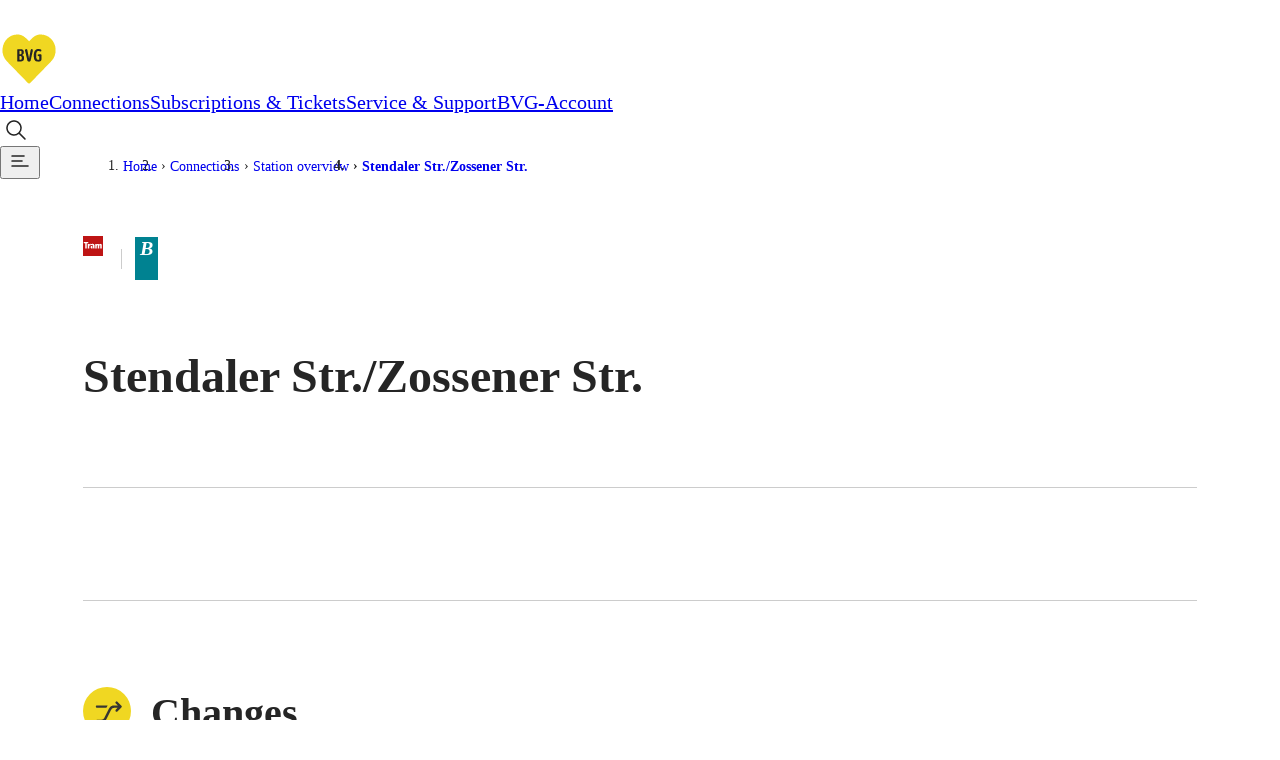

--- FILE ---
content_type: text/html; charset=utf-8
request_url: https://www.bvg.de/en/connections/station-overview/stendaler-str-zossener-str
body_size: 11878
content:
<!DOCTYPE html><html lang="en" data-template="fgiStationDetail"><head><meta charSet="utf-8" data-next-head=""/><meta name="viewport" content="initial-scale=1.0, width=device-width, interactive-widget=resizes-content" data-next-head=""/><title data-next-head="">Stendaler Str./Zossener Str.: Stop info | BVG</title><meta name="description" content="Stop Stendaler Str./Zossener Str.: Find out everything about departure times, transfer options and current disruption reports!" data-next-head=""/><meta name="keywords" content="Stendaler Str./Zossener Str." data-next-head=""/><link rel="manifest" href="/site.webmanifest" data-next-head=""/><link rel="icon" type="image/svg+xml" href="/favicon.svg" data-next-head=""/><link rel="icon" type="image/svg+xml" sizes="200x200" href="/favicon.svg" data-next-head=""/><link rel="alternate icon" href="/favicon.ico" data-next-head=""/><link rel="icon" type="image/png" sizes="192x192" href="/android-chrome-192x192.png" data-next-head=""/><link rel="apple-touch-icon" href="/apple-touch-icon.png" data-next-head=""/><link rel="apple-touch-icon" href="/apple-touch-icon-precomposed.png" data-next-head=""/><link rel="apple-touch-icon" sizes="57x57" href="/apple-touch-icon-57x57.png" data-next-head=""/><link rel="apple-touch-icon" sizes="72x72" href="/apple-touch-icon-72x72.png" data-next-head=""/><link rel="apple-touch-icon" sizes="76x76" href="/apple-touch-icon-76x76.png" data-next-head=""/><link rel="apple-touch-icon" sizes="114x114" href="/apple-touch-icon-114x114.png" data-next-head=""/><link rel="apple-touch-icon" sizes="120x120" href="/apple-touch-icon-120x120.png" data-next-head=""/><link rel="apple-touch-icon" sizes="144x144" href="/apple-touch-icon-144x144.png" data-next-head=""/><link rel="apple-touch-icon" sizes="152x152" href="/apple-touch-icon-152x152.png" data-next-head=""/><link rel="apple-touch-icon" sizes="180x180" href="/apple-touch-icon-180x180.png" data-next-head=""/><link rel="icon" type="image/png" sizes="32x32" href="/favicon-32x32.png" data-next-head=""/><link rel="icon" type="image/png" sizes="16x16" href="/favicon-16x16.png" data-next-head=""/><meta name="msapplication-TileColor" content="#ffffff" data-next-head=""/><meta name="theme-color" content="#f0d722" data-next-head=""/><meta name="robots" content="index,follow" data-next-head=""/><link rel="canonical" href="https://www.bvg.de/en/connections/station-overview/stendaler-str-zossener-str" data-next-head=""/><link rel="alternate" hrefLang="en" href="https://www.bvg.de/en/connections/station-overview/stendaler-str-zossener-str" data-next-head=""/><link rel="alternate" hrefLang="de" href="https://www.bvg.de/de/verbindungen/stationsuebersicht/stendaler-str-zossener-str" data-next-head=""/><meta property="og:site_name" content="Berliner Verkehrsbetriebe" data-next-head=""/><meta property="og:title" content="Stendaler Str./Zossener Str.: Stop info" data-next-head=""/><meta property="og:description" content="Stop Stendaler Str./Zossener Str.: Find out everything about departure times, transfer options and current disruption reports!" data-next-head=""/><meta property="og:type" content="website" data-next-head=""/><meta property="og:image" content="https://www.bvg.de/assets/og/bvg-ogimage-fallback.jpg" data-next-head=""/><meta property="og:image:width" content="1200" data-next-head=""/><meta property="og:image:height" content="630" data-next-head=""/><meta property="og:url" content="https://www.bvg.de/en/connections/station-overview/stendaler-str-zossener-str" data-next-head=""/><meta property="og:locale" content="en_GB" data-next-head=""/><meta property="og:locale:alternate" content="de_DE" data-next-head=""/><link rel="preload" href="/_next/static/css/b3c47fc010a2fbc0.css" as="style"/><link rel="preload" href="/_next/static/css/7dc11bf6a4124e95.css" as="style"/><link rel="preload" href="/_next/static/css/68ac85f4856fb5fb.css" as="style"/><link rel="preload" href="/_next/static/css/9bad3d52ca816e3e.css" as="style"/><link rel="preload" href="/_next/static/css/d5214a6e12554408.css" as="style"/><link rel="preload" href="/_next/static/css/ebd5b41d1ec37365.css" as="style"/><link rel="preload" href="/_next/static/css/6ed8061389bff216.css" as="style"/><link rel="preload" href="/_next/static/css/29719a7fc5ad1af9.css" as="style"/><link rel="preload" href="/_next/static/css/c10fbaf04352e80f.css" as="style"/><link rel="preload" href="/_next/static/css/f3f0cf008816bd9c.css" as="style"/><link rel="preload" href="/_next/static/css/ddf9417e0fcc0e16.css" as="style"/><link rel="preload" href="/_next/static/css/cb7d1ca1c912a8ae.css" as="style"/><link rel="preload" href="/_next/static/css/3ad178c37a960d54.css" as="style"/><link rel="preload" href="/_next/static/css/54f3fa8d6b8f4115.css" as="style"/><link rel="preload" href="/_next/static/css/bd32a53da26144a4.css" as="style"/><link rel="preload" href="/_next/static/css/e26f0b6e3681369c.css" as="style"/><link rel="preload" href="/_next/static/css/3cc7c359e4b1fe33.css" as="style"/><link rel="preload" href="/_next/static/css/96dc2f06f0ee40b5.css" as="style"/><link rel="preload" href="/_next/static/css/0edff8819864ae47.css" as="style"/><link rel="preload" href="/_next/static/css/baf96d2db01e2ced.css" as="style"/><link rel="stylesheet" href="/_next/static/css/b3c47fc010a2fbc0.css" data-n-g=""/><link rel="stylesheet" href="/_next/static/css/7dc11bf6a4124e95.css" data-n-p=""/><link rel="stylesheet" href="/_next/static/css/68ac85f4856fb5fb.css"/><link rel="stylesheet" href="/_next/static/css/9bad3d52ca816e3e.css"/><link rel="stylesheet" href="/_next/static/css/d5214a6e12554408.css"/><link rel="stylesheet" href="/_next/static/css/ebd5b41d1ec37365.css"/><link rel="stylesheet" href="/_next/static/css/6ed8061389bff216.css"/><link rel="stylesheet" href="/_next/static/css/29719a7fc5ad1af9.css"/><link rel="stylesheet" href="/_next/static/css/c10fbaf04352e80f.css"/><link rel="stylesheet" href="/_next/static/css/f3f0cf008816bd9c.css"/><link rel="stylesheet" href="/_next/static/css/ddf9417e0fcc0e16.css"/><link rel="stylesheet" href="/_next/static/css/cb7d1ca1c912a8ae.css"/><link rel="stylesheet" href="/_next/static/css/3ad178c37a960d54.css"/><link rel="stylesheet" href="/_next/static/css/54f3fa8d6b8f4115.css"/><link rel="stylesheet" href="/_next/static/css/bd32a53da26144a4.css"/><link rel="stylesheet" href="/_next/static/css/e26f0b6e3681369c.css"/><link rel="stylesheet" href="/_next/static/css/3cc7c359e4b1fe33.css"/><link rel="stylesheet" href="/_next/static/css/96dc2f06f0ee40b5.css"/><link rel="stylesheet" href="/_next/static/css/0edff8819864ae47.css"/><link rel="stylesheet" href="/_next/static/css/baf96d2db01e2ced.css"/><noscript data-n-css=""></noscript><script defer="" noModule="" src="/_next/static/chunks/polyfills-42372ed130431b0a.js"></script><script defer="" src="/_next/static/chunks/3772.294f89243011a35f.js"></script><script defer="" src="/_next/static/chunks/6927.7ebdbd95efaf6344.js"></script><script defer="" src="/_next/static/chunks/5208.7cf07c44e9c54f15.js"></script><script defer="" src="/_next/static/chunks/5039.92cefc1e350ecedb.js"></script><script defer="" src="/_next/static/chunks/7165.82e89e3444f82c04.js"></script><script defer="" src="/_next/static/chunks/6838.7b47daaa50e45372.js"></script><script defer="" src="/_next/static/chunks/9016.46338abaa0ee015a.js"></script><script defer="" src="/_next/static/chunks/8712.78d5f4a1f9800df7.js"></script><script defer="" src="/_next/static/chunks/2973.32130c6c3f4636c1.js"></script><script defer="" src="/_next/static/chunks/728.2828d68bd2eeafcc.js"></script><script defer="" src="/_next/static/chunks/821.e1d4849227f55ff7.js"></script><script defer="" src="/_next/static/chunks/7129.1ce489de8aa305c2.js"></script><script defer="" src="/_next/static/chunks/8249.2335085f709aeb41.js"></script><script defer="" src="/_next/static/chunks/2776.22094e57dfc7c546.js"></script><script defer="" src="/_next/static/chunks/7338.f59759f00c8b1c2e.js"></script><script defer="" src="/_next/static/chunks/9549.e5db0302d9bcd1b8.js"></script><script defer="" src="/_next/static/chunks/9854.b9a914fbae0c2c6f.js"></script><script defer="" src="/_next/static/chunks/3723.6b8e4bd77e4f86d7.js"></script><script defer="" src="/_next/static/chunks/2253.fd15c5aebc42de73.js"></script><script defer="" src="/_next/static/chunks/2074.9bd567652bc7730a.js"></script><script defer="" src="/_next/static/chunks/7370.14b59cd60c8819d5.js"></script><script defer="" src="/_next/static/chunks/1401.94dc141a48541371.js"></script><script defer="" src="/_next/static/chunks/2934.3e3de865033cc5e3.js"></script><script defer="" src="/_next/static/chunks/2827.aa9d766f6f1b93dc.js"></script><script defer="" src="/_next/static/chunks/718.cbd72dd8dec6331b.js"></script><script defer="" src="/_next/static/chunks/6870.2d736f44f7bd4d42.js"></script><script defer="" src="/_next/static/chunks/7983.64df5dafa3761abd.js"></script><script defer="" src="/_next/static/chunks/3543.d848ed456c9f9026.js"></script><script defer="" src="/_next/static/chunks/311.e0202ceadb0a6128.js"></script><script src="/_next/static/chunks/webpack-18bc4754e848f2ff.js" defer=""></script><script src="/_next/static/chunks/framework-d225186ef6dc3b44.js" defer=""></script><script src="/_next/static/chunks/main-24cdeb535fb924a5.js" defer=""></script><script src="/_next/static/chunks/pages/_app-811c6a881f442b33.js" defer=""></script><script src="/_next/static/chunks/5945-d4a9472c3b891dd9.js" defer=""></script><script src="/_next/static/chunks/pages/%5B%5B...slug%5D%5D-64d2d4eba88917a3.js" defer=""></script><script src="/_next/static/uMp_cKKv2kJfjWpy49gJr/_buildManifest.js" defer=""></script><script src="/_next/static/uMp_cKKv2kJfjWpy49gJr/_ssgManifest.js" defer=""></script></head><body><div id="__next"><noscript>
						<iframe
							src="https://www.googletagmanager.com/ns.html?id=GTM-TRZ4VT8"
							height="0" width="0" style="display:none;visibility:hidden"
						></iframe></noscript><noscript><h2 class="index_noJsHint__qAe6e">Please activate Javascript to use all functions of the website. </h2></noscript><a class="index_skipLink__nQ10o" href="#main">Skip to content</a><div><div class="Page_page__GWhJ4"><header class="Header_header__kS_i_"><nav data-bds-component="true" aria-label="Main menu" class="_BdsNavBar_1gn3p_8 Header_navbar__axVCt" data-navbar-hidden="false" id="_R_66s6_"><div class="_inner_1gn3p_23"><a class="_left_1gn3p_64" href="/en"><svg class="_logo_1gn3p_80" width="59" height="54" viewBox="0 0 59 54" fill="none" xmlns="http://www.w3.org/2000/svg"><title>Go to home page</title><path d="M29.052 54c-1.437 0-2.554-.891-3.086-1.431a10399.011 10399.011 0 0 1-20.458-21.06C1.438 27.297-.344 22.491.055 16.821c.319-4.536 2.234-8.748 5.373-11.853C8.648 1.755 12.904 0 17.4 0c5.24 0 8.619 2.673 11.652 5.724C32.084 2.673 35.462 0 40.703 0a16.86 16.86 0 0 1 11.998 4.968c3.14 3.105 5.055 7.317 5.374 11.853.399 5.67-1.41 10.476-5.48 14.688-5.613 5.778-15.829 16.281-20.431 21.033-.559.567-1.676 1.458-3.113 1.458Z" fill="#fff"></path><path d="M29.052 9.288c3.405-3.618 6.437-6.804 11.625-6.804 8.087 0 14.365 6.507 14.924 14.499.346 4.995-1.17 9.045-4.788 12.771-6.013 6.183-16.787 17.28-20.431 21.033-.16.162-.745.702-1.33.702-.586 0-1.171-.54-1.33-.702-3.645-3.753-14.446-14.85-20.431-21.033-3.618-3.726-5.135-7.776-4.789-12.771C3.061 8.991 9.34 2.484 17.426 2.484c5.188 0 8.22 3.213 11.626 6.804Z" fill="#F0D722"></path><path d="M20.326 29.511h-2.208c-.559 0-.958-.189-.958-.837V18.09c0-.513.4-.918.958-.918h2.367c2.874 0 3.3 1.485 3.3 3.105 0 1.296-.4 2.457-2.023 2.781 1.73.081 2.341 1.485 2.341 2.754.027 1.944-.665 3.699-3.777 3.699Zm-.186-10.692h-.692v3.483h.559c1.57 0 1.596-.972 1.596-1.755 0-1.242-.186-1.728-1.463-1.728Zm-.054 5.13h-.638v3.915h.825c1.33 0 1.463-.918 1.463-1.944 0-1.134-.133-1.971-1.65-1.971Zm10.668 4.158c-.24 1.026-.771 1.539-1.703 1.539-1.064 0-1.516-.513-1.729-1.431l-2.234-9.423c-.24-.918.186-1.728 1.064-1.728.558 0 1.037.27 1.197 1.08l1.436 6.966a14.7 14.7 0 0 1 .267 1.944c.053-.513.16-1.296.266-1.944l1.33-6.966c.133-.702.558-1.08 1.144-1.08.744 0 1.25.594 1.064 1.566l-2.102 9.477Zm7.475 1.539c-3.617 0-4.442-2.052-4.442-6.264 0-4.455 1.835-6.372 4.655-6.372.586 0 1.969.135 2.66.702.134.135.32.378.32.756a.96.96 0 0 1-.958.972c-.505 0-1.01-.378-2.048-.378-1.384 0-2.288.837-2.288 4.509 0 3.429.771 4.239 2.367 4.239.4 0 .639-.054.772-.081v-3.591h-.692c-.585 0-.957-.324-.957-.891s.319-.918.957-.918h2.022c.692 0 .905.324.905 1.08v3.672c0 1.782-1.038 2.565-3.273 2.565Z" fill="#252525"></path></svg></a><div class="_center_1gn3p_111"><a data-bds-component="true" class="_BdsNavItem_171fx_3 _medium_171fx_39" data-rac="" href="/en" target="_self" tabindex="0" data-react-aria-pressable="true" aria-current="false"><span class="_text_171fx_47">Home</span></a><a data-bds-component="true" class="_BdsNavItem_171fx_3 _medium_171fx_39" data-rac="" href="/en/connections" target="_self" tabindex="0" data-react-aria-pressable="true" aria-current="page" data-current="true"><span class="_text_171fx_47">Connections</span></a><a data-bds-component="true" class="_BdsNavItem_171fx_3 _medium_171fx_39" data-rac="" href="/en/subscriptions-and-tickets" target="_self" tabindex="0" data-react-aria-pressable="true" aria-current="false"><span class="_text_171fx_47">Subscriptions &amp; Tickets</span></a><a data-bds-component="true" class="_BdsNavItem_171fx_3 _medium_171fx_39" data-rac="" href="/en/service-and-support" target="_self" tabindex="0" data-react-aria-pressable="true" aria-current="false"><span class="_text_171fx_47">Service &amp; Support</span></a><a data-bds-component="true" class="_BdsNavItem_171fx_3 _medium_171fx_39" data-rac="" href="/en/bvg-account" target="_self" tabindex="0" data-react-aria-pressable="true" aria-current="false"><span class="_text_171fx_47">BVG-Account</span></a></div><div class="_right_1gn3p_122"><button class="HeaderSearch_searchIconButton__Rm1aU" aria-label="Open search" id="qa-PageSearch-buttonOpen"><svg data-bds-component="true" class="_BdsIcon_r2bqw_2" viewBox="0 0 24 24" width="24" height="24" aria-hidden="true"><use href="/assets/bds-icons/bds-magnify-line.svg#bds-magnify-line"></use></svg></button><button data-bds-component="true" id="_R_uu6s6_" class="_menuButton_1bi2s_50" data-rac="" type="button" tabindex="0" aria-expanded="false" data-react-aria-pressable="true" aria-label="Show page menu"><svg data-bds-component="true" class="_BdsIcon_r2bqw_2" viewBox="0 0 24 24" width="24" height="24" aria-hidden="true"><use href="/assets/bds-icons/bds-menu-line.svg#bds-menu-line"></use></svg></button></div></div></nav></header><div class="Header_contentOverlay__28bVx"></div><main id="main" class="Page_main__PaMDg"><div class="grid grid-children-normal"><nav aria-label="Breadcrumb" class="Breadcrumb_Breadcrumb__OJjY0"><a class="Breadcrumb_BreadcrumbBack__Py14U" href="/en/connections/station-overview"><span>Station overview</span></a><ol class="Breadcrumb_BreadcrumbList__EBz8y"><li class="Breadcrumb_BreadcrumbItem__08zlx"><a href="/en" aria-current="false">Home</a></li><li class="Breadcrumb_BreadcrumbItem__08zlx"><a href="/en/connections" aria-current="false">Connections</a></li><li class="Breadcrumb_BreadcrumbItem__08zlx"><a href="/en/connections/station-overview" aria-current="false">Station overview</a></li><li class="Breadcrumb_BreadcrumbItem__08zlx"><a href="/en/connections/station-overview/stendaler-str-zossener-str" aria-current="location">Stendaler Str./​Zossener Str.</a></li></ol></nav></div><div class="grid grid-children-normal layout-stage"><header class="StageFgiStationDetail_StageFgiStationDetail__ujc28"><div class="StageFgiStationDetail_titleMeansWrapper__jLr5q"><h1 class="StageFgiStationDetail_title__X2jW7"><span>Stendaler Str./​Zossener Str.</span></h1><div class="StageFgiStationDetail_meansAndZone__9m4IR"><h2 class="sr-only">Available means of transportation</h2><div><svg data-bds-component="true" class="_BdsSignetTransport_s7mm8_2 _fitToFontSize_s7mm8_9 StageFgiStationDetail_signet__NBFnW" viewBox="0 0 24 24" width="20" height="20" overflow="visible" aria-hidden="true"><use href="/assets/bds-signet-transport/with-overflow/bds-signet-transport-sprite.svg#bds-signet-transport-tram"></use></svg><span class="sr-only">Tram</span></div><div class="StageFgiStationDetail_fareZone__Qw0WI StageFgiStationDetail_border__bftIz" title="Berlin tariff zone sub-area B"><span class="sr-only">Berlin tariff zone sub-area </span><i class="fare-zone b">B</i></div></div></div></header></div><div class="grid grid-children-xwide layout-stage"><div class="FgiAnchorNavigation_FgiAnchorNavigation__H8uJQ"><span class="FgiAnchorNavigation_ItemSpacer__gFeHt"></span></div></div><div class="grid grid-children-normal layout-stack"><section aria-labelledby="changes" class="FgiSection_FgiSection__lXT8u"><span class="FgiSection_headline__KI1NW"><span class="FgiSection_icon__fXLHv" aria-hidden="true"><svg xmlns="http://www.w3.org/2000/svg" width="30" height="30" viewBox="0 0 30 30" aria-hidden="true"><path fill="#373632" d="M8.75 21.994a.75.75 0 0 1-.75-.751.75.75 0 0 1 .75-.75h2.623a2.24 2.24 0 0 0 2.014-1.247l2.824-5.674a3.73 3.73 0 0 1 3.357-2.079h2.12l-1.214-1.214a.75.75 0 0 1 0-1.06.75.75 0 0 1 1.06 0l2.494 2.493a.75.75 0 0 1 0 1.061l-2.494 2.493a.75.75 0 0 1-1.06 0 .75.75 0 0 1-.22-.53.75.75 0 0 1 .22-.53l1.212-1.212h-2.117a2.24 2.24 0 0 0-2.014 1.247l-2.824 5.674a3.73 3.73 0 0 1-3.359 2.079Zm0-9a.75.75 0 0 1-.75-.75.75.75 0 0 1 .75-.751h6.708l-.844 1.5Z"></path></svg></span><h2 id="changes">Changes</h2></span><ul class="FgiLineList_groupsUl__W80ok"><li><h3><span class="FgiTransportationMean_FgiTransportationMean__Jz5Fy"><svg data-bds-component="true" class="_BdsSignetTransport_s7mm8_2 _fitToFontSize_s7mm8_9 FgiTransportationMean_SignetTransport__WXHfA" viewBox="0 0 24 24" width="20" height="20" overflow="visible" aria-hidden="true"><use href="/assets/bds-signet-transport/with-overflow/bds-signet-transport-sprite.svg#bds-signet-transport-tram"></use></svg>Tram</span></h3><ul class="FgiLineList_linesUl__g13_L"><li><a class="FgiLineList_item__ySVOD" href="/en/connections/route-overview/m6"><div><span data-bds-component="true" class="_BdsSignetLine_8xinl_2 FgiLine_SignetLine__65KQ8" title="Tram M6"><span class="sr-only">Tram M6</span><span aria-hidden="true">M6</span></span> <span aria-label="Between Riesaer Str. and S Hackescher Markt " class="LineStopsRange_LineStopsRange__I3I_1"><span><i>Riesaer Str.</i><span aria-hidden="true" class="LineDirectionIndicator_LineDirectionIndicator__VnXZR">◄<!-- -->►</span><i>S Hackescher Markt</i></span></span></div><svg xmlns="http://www.w3.org/2000/svg" width="32" height="32" viewBox="0 0 32 32" aria-hidden="true"><path fill="none" stroke="currentColor" stroke-linecap="round" stroke-linejoin="round" stroke-width="1.5" d="M9.5 16.5h15l-7-6m0 12 7-6"></path></svg></a></li><li><a class="FgiLineList_item__ySVOD" href="/en/connections/route-overview/18"><div><span data-bds-component="true" class="_BdsSignetLine_8xinl_2 FgiLine_SignetLine__65KQ8" title="Tram 18"><span class="sr-only">Tram 18</span><span aria-hidden="true">18</span></span> <span aria-label="Between Riesaer Str. and Virchowstr. " class="LineStopsRange_LineStopsRange__I3I_1"><span><i>Riesaer Str.</i><span aria-hidden="true" class="LineDirectionIndicator_LineDirectionIndicator__VnXZR">◄<!-- -->►</span><i>Virchowstr.</i></span></span></div><svg xmlns="http://www.w3.org/2000/svg" width="32" height="32" viewBox="0 0 32 32" aria-hidden="true"><path fill="none" stroke="currentColor" stroke-linecap="round" stroke-linejoin="round" stroke-width="1.5" d="M9.5 16.5h15l-7-6m0 12 7-6"></path></svg></a></li></ul></li></ul></section><section aria-labelledby="next-departures" class="FgiSection_FgiSection__lXT8u"><span class="FgiSection_headline__KI1NW"><span class="FgiSection_icon__fXLHv" aria-hidden="true"><svg xmlns="http://www.w3.org/2000/svg" width="30" height="30" viewBox="0 0 30 30" aria-hidden="true"><path fill="#373632" d="M21.051 22.672a.75.75 0 0 1-.75.75H9.46a.75.75 0 0 1-.75-.75.75.75 0 0 1 .75-.75h10.841a.75.75 0 0 1 .75.75"></path><path fill="#373632" d="M21.542 22.672a.5.5 0 0 1-.207.389l-2.39 1.892c-.285.226-1.06.204-1.06-.488v-3.744c0-.716.775-.556 1.06-.33l2.391 1.888a.5.5 0 0 1 .206.393M15.292 6.25a6.25 6.25 0 1 1-6.25 6.25 6.257 6.257 0 0 1 6.25-6.25m0 11a4.75 4.75 0 1 0-4.75-4.75 4.755 4.755 0 0 0 4.75 4.75"></path><path fill="#373632" d="M17.337 13.294h-2.545a.75.75 0 0 1-.75-.75V9.999a.75.75 0 0 1 1.5 0v1.795h1.795a.75.75 0 0 1 0 1.5"></path></svg></span><h2 id="next-departures">Next departures</h2></span><div class="FgiDepartureIframe_FgiDepartureIframe__4sb_M"><div class="FgiDepartureIframe_iframeContainer__69Zt1"><iframe title="Timetable information" src="https://bvg-apps.hafas.de/webapp/?context=SQ&amp;boardType=dep&amp;language=en&amp;input=Stendaler Str./​Zossener Str.&amp;start=1 " height="560" loading="lazy" frameBorder="0"></iframe><div class="FgiDepartureIframe_iframeGradientBottom__CrfWx"></div></div><a data-bds-component="true" class="_BdsButton_1crbo_2 _plain_1crbo_129 _medium_1crbo_95 _hasIcon_1crbo_38 FgiDepartureIframe_departureIframeLink__FWKp1" aria-disabled="false" href="/en/connections/connection-search?context=SQ&amp;boardType=dep&amp;input=Stendaler%20Str./%E2%80%8BZossener%20Str.&amp;start=1"><svg data-bds-component="true" class="_BdsIcon_r2bqw_2" viewBox="0 0 24 24" width="24" height="24" aria-hidden="true"><use href="/assets/bds-icons/bds-information-circle-line.svg#bds-information-circle-line"></use></svg>Search connections here</a></div></section></div></main><footer class="grid Footer_Footer__5d8tN"><div><div><nav class="FooterLinks_FooterLinks__OBMR6"><ul><li><a href="/en">The BVG</a><ul><li><a href="/de/karriere">Career</a></li><li><a href="/en/company">Company</a></li><li><a href="/en/service-and-support/service-bot">Support</a></li><li><a href="/en/bvg-account">My BVG</a></li><li><a href="/en/byelaws">Byelaws</a></li></ul></li><li><a href="/en/connections">Connections</a><ul><li><a href="/en/connections/connection-search">Connection search</a></li><li><a href="/en/connections/traffic-news">Traffic news</a></li><li><a href="/en/connections/route-overview">Route overview</a></li><li><a href="/en/connections/station-overview">Stations</a></li><li><a href="/en/tourists">Info for Tourists</a></li></ul></li><li><a href="/en/subscriptions-and-tickets/all-tickets">Tickets &amp; Tariffs</a><ul><li><a href="/en/subscriptions-and-tickets/all-tickets">Prices</a></li><li><a href="/en/subscriptions-and-tickets/tariff-zones-and-information">Tariff Information</a></li><li><a href="/en/subscriptions-and-tickets/tariff-zones-and-information">Tariff Zones</a></li><li><a href="/en/subscriptions-and-tickets/all-apps">Purchase Options</a></li><li><a href="/en/subscriptions-and-tickets/tariff-zones-and-information">VBB Tariff</a></li></ul></li><li><a href="/en/subscriptions-and-tickets/subscriptions">Subscriptions</a><ul><li><a href="/en/deutschland-ticket">Deutschland Ticket</a></li><li><a href="/en/subscriptions-and-tickets/subscriptions/vbb-eco-ticket">VBB-Eco Card</a></li><li><a href="/en/subscriptions-and-tickets/subscriptions/school-student-ticket-berlin">School Student Ticket</a></li><li><a href="/en/subscriptions-and-tickets/corporate-ticket">Corporate Ticket</a></li><li><a href="/en/subscriptions-and-tickets/bvg-club">BVG Club</a></li></ul></li><li><a href="/en/subscriptions-and-tickets/all-apps">BVG Apps</a><ul><li><a href="/en/subscriptions-and-tickets/all-apps/ticket-app">Ticket-App</a></li><li><a href="/en/subscriptions-and-tickets/all-apps/fahrinfo-app">Fahrinfo-App</a></li><li><a href="https://www.jelbi.de/en/home/" target="_blank" rel="noopener">Jelbi-App</a></li></ul></li><li><a></a><ul></ul></li></ul></nav></div><div><div><div class="FooterAppSocial_FooterSocialMedia__elwmC"><div><span class="FooterAppSocial_headline__uDgAF">Weil wir dich lieben</span><ul><li><a href="https://www.instagram.com/BVG_weilwirdichlieben/" rel="noopener" target="_blank" title="Instagram" aria-label="Instagram"><img src="/dam/jcr:d69bf383-7e22-4ccc-a299-271f81c1cb0c/instagram-white.png" alt="" height="160" width="160" loading="lazy"/></a></li><li><a href="https://twitter.com/BVG_Kampagne" rel="noopener" target="_blank" title="Twitter" aria-label="Twitter"><img src="/dam/jcr:e9cbc312-011a-451d-911e-dc4b1853c2bc/x-white.png" alt="" height="160" width="160" loading="lazy"/></a></li><li><a href="https://www.facebook.com/bvg.weilwirdichlieben" rel="noopener" target="_blank" title="Facebook" aria-label="Facebook"><img src="/dam/jcr:8862b930-7d6d-46dd-ac19-683f0af0b929/facebook-white.png" alt="" height="160" width="160" loading="lazy"/></a></li><li><a href="https://www.youtube.com/channel/UCUWE7apeDoepJixzxyjP9vg" rel="noopener" target="_blank" title="Youtube" aria-label="Youtube"><img src="/dam/jcr:399b1223-966a-47cd-bc9f-069cde0f7190/youtube-white.png" alt="" height="160" width="160" loading="lazy"/></a></li></ul></div></div><div class="FooterLinks_FooterLangSwitcherLink__usNqm"><a class="LangSwitcher_LangSwitcher__Q2x6e" href="https://www.bvg.de/de/verbindungen/stationsuebersicht/stendaler-str-zossener-str" aria-label="Auf die deutsche Sprache wechseln" lang="de"><svg xmlns="http://www.w3.org/2000/svg" width="16" height="16" fill="none" stroke="currentColor" viewBox="0 0 16 16" aria-hidden="true"><circle cx="8" cy="8" r="7"></circle><ellipse cx="8" cy="8" rx="3" ry="7"></ellipse><path d="M1.5 5.5h13m0 5h-13"></path></svg>Deutsch</a></div></div></div><div><div class="MetaBar_bar__h1uUC MetaBar_footer__Y2Grg"><div class="MetaBar_container__CjG8r"><small>© 2026 Berliner Verkehrsbetriebe</small><nav aria-label="Meta"><span class="MetaBar_group__qF_cT"><a href="/en/imprint">Imprint</a><a href="/en/general-terms-and-conditions">General terms and conditions</a><a href="/en/privacy-policy">Data protection</a><a href="/en/service-and-support/usage-policy">Usage policy</a><a href="/en/service-and-support/passenger-rights">Passenger rights</a><a href="/en/service-and-support/customer-guarantee">Customer guarantee</a><a href="/en/accessibility-declaration">Accessibility declaration</a><button type="button">Cookie settings</button></span></nav></div></div></div></div></footer></div></div></div><script id="__NEXT_DATA__" type="application/json">{"props":{"pageProps":{"cookies":{},"pageJson":{"@id":"4845f14c-4643-4f02-aa12-b4cbff854071","anchorLabel":"Table of contents","logoAltGoHomeAppendix":"Go to home page","navbar_label":"Main menu","accessibilityNavMenu_navLabel":"Accessibility menu","accessibilityNavMenu_triggerLabel":"Show accessibility menu","mainNavMenu_navLabel":"Page menu","mainNavMenu_triggerLabel":"Show page menu","uiString_skipToContent":"Skip to content","uiString_searchNoResultBold":"No results","uiString_searchNoResultPost":"were found for your search query.","uiString_searchOneResultBold":"1 result","uiString_searchOneResultPost":"was found.","uiString_searchResultsBold":"results","uiString_searchResultsPost":"were found.","uiString_serverConnectionErrorHeadline":"Server connection interrupted.","uiString_serverConnectionErrorText":"It's not your fault, it's ours. Unfortunately, there is currently no connection to our server. Please try again later.","uiString_modalCloseLabel":"Close","uiString_copyrightModalTitle":"Copyright information","uiString_copyrightButtonLabelSingle":"Image Credit","uiString_copyrightButtonLabelGroup":"Image Credits","pagesearch_heading":"Search pages","pagesearch_inputSearchLabel":"Searching for...","pagesearch_searchButtonLabel":"Search","pagesearch_searchOpenAriaLabel":"Open search","pagesearch_searchButtonCloseLabel":"Close search","pagesearch_buttonClearLabel":"Delete input","pagesearch_resultsLoadMoreBtnText":"Show more","pagesearch_submitButtonLabel":"Submit Search","noJsHint":"Please activate Javascript to use all functions of the website. ","chatbotCoachMarkOne":"Do you have any questions? ","chatbotCoachMarkTwo":"We are happy to help!","chatbotCoachMarkHide":"Don't show again","chatbotCoachMarkHideAria":"Close chatbot note permanently","chatbotCoachMarkCloseText":"Close chatbot note","trackingId":"GTM-TRZ4VT8","chatbotCognigyId":"73bd1bcf3b5f2a749abc99c0914759908c926b80bd00d94207b7e0b5c8c7fb90","@language":"en","@root":"/en","@baseUrl":"https://www.bvg.de","@breadcrumb":[{"title":"Home","path":"/en"},{"title":"Connections","path":"/en/connections"},{"title":"Station overview","path":"/en/connections/station-overview"},{"title":"Stendaler Str./​Zossener Str.","path":"/en/connections/station-overview/stendaler-str-zossener-str"}],"languageSwitch":{"href":"https://www.bvg.de/de/verbindungen/stationsuebersicht/stendaler-str-zossener-str","languageKey":"de","languageName":"Deutsch","label":"Auf die deutsche Sprache wechseln","hasAlternateVersion":true},"mgnl:template":"bvg-core:pages/fgiStationDetail","metaKeywords":"Stendaler Str./Zossener Str.","robotsIndex":"index","windowTitle":"Stendaler Str./Zossener Str.: Stop info","title":"Stendaler Str./Zossener Str.: Stop info","metaDescription":"Stop Stendaler Str./Zossener Str.: Find out everything about departure times, transfer options and current disruption reports!","canonicalLink":"https://www.bvg.de/en/connections/station-overview/stendaler-str-zossener-str","robotsFollow":"follow","trackingPageCategory":"verbindungen","header":{"@id":"a6a9b977-a612-486d-98a5-62bb31cfa311","additionalNavigation":"a711fee5-3f24-4232-a905-ba5c188a42b1","primaryNavigation":[{"href":"/en","label":"Home","icon":"bds-home-line","selected":false},{"href":"/en/connections","label":"Connections","icon":"bds-map-line","selected":true},{"href":"/en/subscriptions-and-tickets","label":"Subscriptions \u0026 Tickets","icon":"bds-ticket-single-line","selected":false},{"href":"/en/service-and-support","label":"Service \u0026 Support","icon":"bds-information-circle-line","selected":false},{"href":"/en/bvg-account","label":"BVG-Account","icon":"bds-profile-line","selected":false}],"logo":"jcr:ea2155cb-caeb-4e33-9ca2-3a6d85f4eedc","secondaryNavigation":[{"href":"/en/tourists","label":"Tourists","icon":"bds-suitcase-line","selected":false},{"href":"/en/company","label":"Company","icon":"bds-heart-line","selected":false},{"href":"/en/career","label":"Career","icon":"bds-rocket-line","selected":false},{"href":"/de/unternehmen/medienportal/pressemitteilungen","label":"Pressemitteilungen","icon":"bds-comment-text-line","selected":false}],"metaNavigation":{"@id":"2992467f-1c75-409e-899c-01410c87896e","metaNavigation0":{"@id":"1d124459-f3f9-4327-8a07-1336d4f64d6d","label":"Career","href":"https://karriere.bvg.de/","@nodes":[]},"metaNavigation1":{"@id":"be779d76-1e86-4605-9efe-24bc639f7d11","label":"Company","href":"/en/company","@nodes":[]},"metaNavigation2":{"@id":"ffde6556-1b28-47d9-a0b6-0fdaf147d330","label":"Press","href":"/de/unternehmen/medienportal","@nodes":[]},"@nodes":["metaNavigation0","metaNavigation1","metaNavigation2"]},"@nodes":["metaNavigation"]},"stage":{"0":{"@id":"e5a39629-f2af-4999-b875-9dc6a8ff2317","uiString_bus":"Bus","uiString_fareZone":"Berlin tariff zone sub-area","uiString_ferry":"Ferry","uiString_longDistanceTraffic":"Long Distance Services","uiString_regionalTraffic":"Regional Services","uiString_sbahn":"Urban Service","uiString_subway":"Underground Service","uiString_tram":"Tram","uiString_transportationMeans":"Available means of transportation","uiString_from":"From","uiString_to":"to","uiString_between":"Between","uiString_and":"and","uiString_ring":"ui.general.transportation.ring","uiString_clockwise":"clockwise","uiString_counterclockwise":"Counterclockwise","uiString_planned":"Planned","uiString_fromTime":"From","uiString_untilTime":"Until","mgnl:template":"bvg-core:components/stage/stageFgiStationDetail","regionalTraffic":"false","zone":"B","longDistanceTraffic":"false","transfers":["tram"],"title":"Stendaler Str./​Zossener Str.","@nodes":[]},"@id":"0ff15f22-45b7-4dfa-a335-12198e645529","@nodes":["0"]},"main":{"@id":"b30bc73a-9162-4faa-bc82-6ff35143cf08","fgiStationLineOverview":{"@id":"8de761f3-bc7c-45ec-8f5b-f788c3c84968","uiString_heading":"Changes","uiString_between":"Between","uiString_bus":"Bus","uiString_clockwise":"clockwise","uiString_counterclockwise":"Counterclockwise","uiString_ferry":"Ferry","uiString_from":"From","uiString_longDistanceTraffic":"Long Distance Services","uiString_regionalTraffic":"Regional Services","uiString_ring":"ui.general.transportation.ring","uiString_sbahn":"Urban Service","uiString_subway":"Underground Service","uiString_to":"to","uiString_tram":"Tram","uiString_all":"All Transportation Means","uiString_and":"and","uiStrng_additionalTransfers":"Additional Changes","uiString_childStationHintHeadline":"Different stops at this station","uiString_childStationHintText":"At this station you will find different stops for different means of transport. Please also refer to the map.","uiString_childStationScreenreaderHint":"Stops at","uiString_stationPrefix":"Station","uiString_planned":"Planned","uiString_fromTime":"From","uiString_untilTime":"Until","hasSubStations":"false","mgnl:template":"bvg-core:components/fgi/fgiStationLineOverview","stationLines":[{"label":"subway","lines":[]},{"label":"sbahn","lines":[]},{"label":"tram","lines":[{"slug":"m6","name":"M6","startStation":"Riesaer Str.","endStation":"S Hackescher Markt","isExternal":false,"lineType":"3","lineTypeString":"tram","areaStations":[]},{"slug":"18","name":"18","startStation":"Riesaer Str.","endStation":"Virchowstr.","isExternal":false,"lineType":"3","lineTypeString":"tram","areaStations":[]}]},{"label":"bus","lines":[]},{"label":"ferry","lines":[]},{"label":"--","lines":[]}],"regionalTraffic":"false","longDistanceTraffic":"false","lineDetailPageBaseHref":"/en/connections/route-overview/","@nodes":[]},"services":{"@id":"3a0f4f8a-0b33-412e-b4d6-7503a07e3647","uiString_heading":"Services","uiString_headingLocalServices":"Services","uiString_headingMobilityServices":"Mobility Services","mgnl:template":"bvg-core:components/fgi/fgiStationServices","@nodes":[]},"departureIframe":{"@id":"36a8f179-3ef5-487e-8442-44d64ccbbed1","uiString_heading":"Next departures","uiString_departureLinkLabel":"Search connections here","uiString_iframeTitle":"Timetable information","detailSearchHref":"/en/connections/connection-search","mgnl:template":"bvg-core:components/fgi/fgiStationDepartureIframe","displayName":"Stendaler Str./​Zossener Str.","@nodes":[]},"fgiStationDisruptions":{"@id":"f6e55c93-c78c-4802-975c-9160e4064fe3","uiString_heading":"Lift malfunctions","uiString_stationPrefix":"Station","uiString_fromTime":"From","uiString_untilTime":"Until","uiString_from":"From","uiString_to":"to","uiString_between":"Between","uiString_and":"and","uiString_ring":"ui.general.transportation.ring","uiString_clockwise":"clockwise","uiString_counterclockwise":"Counterclockwise","uiString_planned":"Planned:","uiString_subway":"Underground Service","uiString_sbahn":"Urban Service","uiString_bus":"Bus","uiString_tram":"Tram","uiString_ferry":"Ferry","uiString_longDistanceTraffic":"Long Distance Services","uiString_regionalTraffic":"Regional Services","uiString_replacementService":"Replacement Services","uiString_elevatorOutOfOrder":"Lift out of order","uiString_toAllFaultyConections":"Disruptions for all lines","uiString_modifiedDate":"Notification updated on","uiString_showIndividualDisruptions":"Show individual notifications for affected lines","uiString_oclock":"o'clock","uiString_untilFurtherNotice":"Until further notice","uiString_noMessagesHeadline":"We currently have no reports of disruptions.","uiString_noMessagesText":"We always try to keep you up to date. However, please pay attention to the reports at the departure location.","faultyConnectionsHref":"/en/connections/traffic-news","mgnl:template":"bvg-core:components/fgi/fgiStationDisruptions","restendpointBaseHref":"/disruption-reports-service/disruptions/v1/en","lineDetailBaseHref":"/en/connections/route-overview/","@nodes":[]},"mapAreaPlan":{"@id":"f2f8f3b2-5cfb-48f1-a010-b5d2eca092fd","uiString_heading":"Site Plan","uiString_planned":"Planned","uiString_fromTime":"From","uiString_untilTime":"Until","uiString_and":"and","uiString_between":"Between","uiString_clockwise":"clockwise","uiString_counterclockwise":"Counterclockwise","uiString_from":"From","uiString_ring":"ui.general.transportation.ring","uiString_to":"to","uiString_subway":"Underground Service","uiString_sbahn":"Urban Service","uiString_bus":"Bus","uiString_tram":"Tram","uiString_ferry":"Ferry","uiString_longDistanceTraffic":"Long Distance Services","uiString_regionalTraffic":"Regional Services","mgnl:template":"bvg-core:components/fgi/fgiStationAreaPlan","@nodes":[]},"stationLayout":{"@id":"203847c6-32c1-4c07-9ffe-f680e6da7349","uiString_heading":"Station layout","mgnl:template":"bvg-core:components/fgi/fgiStationLayout","@nodes":[]},"placesOfInterests":{"@id":"75b0964b-1942-4108-9ddb-2cc22cca1dd6","uiString_heading":"Excursion tips","mgnl:template":"bvg-core:components/fgi/fgiStationPlacesOfInterests","@nodes":[]},"@nodes":["fgiStationLineOverview","services","departureIframe","fgiStationDisruptions","mapAreaPlan","stationLayout","placesOfInterests"]},"footerLinks":{"0":{"@id":"54502249-c9b4-4272-a669-b57fa5e4f41d","headline":"The BVG","href":"/en","mgnl:template":"bvg-core:components/footer/linkComponentContainer","links":{"@id":"e4c40307-3293-400d-afa2-95b1aeb440ab","links0":{"@id":"642f232c-c36f-4f94-a329-16c9d7b214a7","label":"Career","href":"/de/karriere","@nodes":[]},"links1":{"@id":"a3d6d54e-54eb-4b62-b334-3a2e2c3c839c","label":"Company","href":"/en/company","@nodes":[]},"links2":{"@id":"a8aaf798-8a81-42bb-80b2-56c291218219","label":"Support","href":"/en/service-and-support/service-bot","@nodes":[]},"links3":{"@id":"2738c7ba-2821-4509-8210-d09b3ad4dee2","label":"My BVG","href":"/en/bvg-account","@nodes":[]},"links4":{"@id":"feb95e6e-1a6f-46d8-a049-fb06fba1e6d2","label":"Byelaws","href":"/en/byelaws","@nodes":[]},"@nodes":["links0","links1","links2","links3","links4"]},"@nodes":["links"]},"@id":"d9b82715-0c6f-4bad-8f0e-1bb2fa67e553","00":{"@id":"b7f93484-ed99-4a3e-8df6-56f447b89142","headline":"Connections","href":"/en/connections","mgnl:template":"bvg-core:components/footer/linkComponentContainer","links":{"@id":"0dd79e79-5e89-4252-a1d3-c1c2a8994f01","links0":{"@id":"e88829c8-00a4-4eb0-88ba-1eb672866d5d","label":"Connection search","href":"/en/connections/connection-search","@nodes":[]},"links1":{"@id":"1c3e5798-8ddb-4f43-8383-5989c5339548","label":"Traffic news","href":"/en/connections/traffic-news","@nodes":[]},"links2":{"@id":"74c0b8cf-dc4e-4553-8a16-e61984a33ed3","label":"Route overview","href":"/en/connections/route-overview","@nodes":[]},"links3":{"@id":"c364b7d2-1da2-48d6-8d69-8030467bce04","label":"Stations","href":"/en/connections/station-overview","@nodes":[]},"links4":{"@id":"4bae5dab-d745-4d70-8329-c4f9acdc6df8","label":"Info for Tourists","href":"/en/tourists","@nodes":[]},"@nodes":["links0","links1","links2","links3","links4"]},"@nodes":["links"]},"01":{"@id":"eb108a21-18b9-41c4-a8f0-af111c4d8289","headline":"Tickets \u0026 Tariffs","href":"/en/subscriptions-and-tickets/all-tickets","mgnl:template":"bvg-core:components/footer/linkComponentContainer","links":{"@id":"96e5af4c-2d18-49fa-9166-b0ff6f36c039","links0":{"@id":"07f3651d-4b8b-4d60-81d6-2ee61ac81123","label":"Prices","href":"/en/subscriptions-and-tickets/all-tickets","@nodes":[]},"links1":{"@id":"d8e37b62-c937-491b-9631-786876fe720c","label":"Tariff Information","href":"/en/subscriptions-and-tickets/tariff-zones-and-information","@nodes":[]},"links2":{"@id":"c786f5a0-63cf-46a5-94f2-e5ad9eac10b9","label":"Tariff Zones","href":"/en/subscriptions-and-tickets/tariff-zones-and-information","@nodes":[]},"links3":{"@id":"4a7c2f92-428f-4db4-af65-13f8a1de1355","label":"Purchase Options","href":"/en/subscriptions-and-tickets/all-apps","@nodes":[]},"links4":{"@id":"1b952eb1-5e2b-4a76-ba63-c56b2603d8d3","label":"VBB Tariff","href":"/en/subscriptions-and-tickets/tariff-zones-and-information","@nodes":[]},"@nodes":["links0","links1","links2","links3","links4"]},"@nodes":["links"]},"02":{"@id":"6fa5cef8-df4d-4c85-9aaa-9b723a1307f5","headline":"Subscriptions","href":"/en/subscriptions-and-tickets/subscriptions","mgnl:template":"bvg-core:components/footer/linkComponentContainer","links":{"@id":"0c05d2cc-42af-42d4-aa11-17b2a28ef886","links0":{"@id":"cb477dcb-28a3-43f9-9901-8832be97483d","label":"Deutschland Ticket","href":"/en/deutschland-ticket","@nodes":[]},"links1":{"@id":"ebc88e12-c26c-49a7-a860-7609f2e46115","label":"VBB-Eco Card","href":"/en/subscriptions-and-tickets/subscriptions/vbb-eco-ticket","@nodes":[]},"links2":{"@id":"2ab049a8-4cbd-4405-a899-fd117dbfac10","label":"School Student Ticket","href":"/en/subscriptions-and-tickets/subscriptions/school-student-ticket-berlin","@nodes":[]},"links3":{"@id":"c8d0dae8-d615-4743-aaa8-9773783deac9","label":"Corporate Ticket","href":"/en/subscriptions-and-tickets/corporate-ticket","@nodes":[]},"links4":{"@id":"d95ce2c3-3dec-4f85-ae65-65232ececfcf","label":"BVG Club","href":"/en/subscriptions-and-tickets/bvg-club","@nodes":[]},"@nodes":["links0","links1","links2","links3","links4"]},"@nodes":["links"]},"03":{"@id":"8988e8b9-4e86-4f34-a2cd-372de545aea6","headline":"BVG Apps","href":"/en/subscriptions-and-tickets/all-apps","mgnl:template":"bvg-core:components/footer/linkComponentContainer","links":{"@id":"fdc95a80-a4e0-4464-b007-cb683f59d6c8","links0":{"@id":"3fc48561-be66-408c-b9ec-0c497fb3ce75","label":"Ticket-App","href":"/en/subscriptions-and-tickets/all-apps/ticket-app","@nodes":[]},"links1":{"@id":"46b2f97d-c4ec-4bf5-88d7-6db81ea96827","label":"Fahrinfo-App","href":"/en/subscriptions-and-tickets/all-apps/fahrinfo-app","@nodes":[]},"links2":{"@id":"d862ebcb-5fd8-4fa4-8428-e5c46affd694","label":"Jelbi-App","href":"https://www.jelbi.de/en/home/","@nodes":[]},"@nodes":["links0","links1","links2"]},"@nodes":["links"]},"04":{"@id":"4f136928-8b85-4298-8cd0-15ebb221cc2d","mgnl:template":"bvg-core:components/footer/linkComponentContainer","links":{"@id":"0173e5b0-aeb2-45bf-b3fb-629a15e25759","@nodes":[]},"@nodes":["links"]},"@nodes":["0","00","01","02","03","04"]},"footerMetaNavigation":{"@id":"86fdd451-ffac-4648-acc5-164d7a280fb5","consentButtonText":"Cookie settings","copyright":"© 2026 Berliner Verkehrsbetriebe","metaNavigation":{"@id":"d46687a0-5b23-430b-98e2-c0b92899a3f0","metaNavigation0":{"@id":"44d03aa8-a2bb-43fd-a2aa-37c2b153e70e","label":"Imprint","href":"/en/imprint","@nodes":[]},"metaNavigation1":{"@id":"3a1692bf-0980-4875-aaf5-5d84e8707e10","label":"General terms and conditions","href":"/en/general-terms-and-conditions","@nodes":[]},"metaNavigation2":{"@id":"b47c0c05-f731-4992-bd22-eba84bc1560a","label":"Data protection","href":"/en/privacy-policy","@nodes":[]},"metaNavigation3":{"@id":"e9022301-8b04-42cb-a1c7-50d336d920c1","label":"Usage policy","href":"/en/service-and-support/usage-policy","@nodes":[]},"metaNavigation4":{"@id":"3d972628-251b-4244-94ab-9172b579b4d0","label":"Passenger rights","href":"/en/service-and-support/passenger-rights","@nodes":[]},"metaNavigation5":{"@id":"156342a4-d0e7-4cf0-a915-2ae4c29d8df6","label":"Customer guarantee","href":"/en/service-and-support/customer-guarantee","@nodes":[]},"metaNavigation6":{"@id":"6aa0971e-5f2d-4d31-bd44-bb5fd5714634","label":"Accessibility declaration","href":"/en/accessibility-declaration","@nodes":[]},"@nodes":["metaNavigation0","metaNavigation1","metaNavigation2","metaNavigation3","metaNavigation4","metaNavigation5","metaNavigation6"]},"@nodes":["metaNavigation"]},"footerSocialMedia":{"0":{"@id":"760be76b-fad1-4e2d-b2e9-29f88fd09d7f","headline":"Weil wir dich lieben","mgnl:template":"bvg-core:components/footer/socialLinkComponentContainer","links":{"@id":"af550675-cb26-4990-9714-4de41b0cf5af","links0":{"@id":"dbbf5b5e-bc00-47c0-84ce-454a2333d0a7","label":"Instagram","href":"https://www.instagram.com/BVG_weilwirdichlieben/","rawImage":{"@name":"instagram_white","@link":"/dam/jcr:d69bf383-7e22-4ccc-a299-271f81c1cb0c/instagram-white.png","metadata":{"fileName":"instagram-white.png","mimeType":"image/png","fileSize":"4094","height":"160","width":"160","alt":"Icon: Instagram","format":"image/png"}},"@nodes":[]},"links1":{"@id":"96c7135d-2ef1-4e65-bc6f-00897e588d4f","label":"Twitter","href":"https://twitter.com/BVG_Kampagne","rawImage":{"@name":"x_white","@link":"/dam/jcr:e9cbc312-011a-451d-911e-dc4b1853c2bc/x-white.png","metadata":{"fileName":"x-white.png","mimeType":"image/png","fileSize":"3810","height":"160","width":"160","alt":"Icon: Twitter","format":"image/png"}},"@nodes":[]},"links2":{"@id":"2c0479c9-275a-4b4a-b149-4c6d25e91189","label":"Facebook","href":"https://www.facebook.com/bvg.weilwirdichlieben","rawImage":{"@name":"facebook_white","@link":"/dam/jcr:8862b930-7d6d-46dd-ac19-683f0af0b929/facebook-white.png","metadata":{"fileName":"facebook-white.png","mimeType":"image/png","fileSize":"2493","height":"160","width":"160","alt":"Icon: Facebook","format":"image/png"}},"@nodes":[]},"links3":{"@id":"35e2482e-8330-43fa-be46-9fc78636c27f","label":"Youtube","href":"https://www.youtube.com/channel/UCUWE7apeDoepJixzxyjP9vg","rawImage":{"@name":"youtube_white","@link":"/dam/jcr:399b1223-966a-47cd-bc9f-069cde0f7190/youtube-white.png","metadata":{"fileName":"youtube-white.png","mimeType":"image/png","fileSize":"2723","height":"160","width":"160","alt":"Icon: Youtube","format":"image/png"}},"@nodes":[]},"@nodes":["links0","links1","links2","links3"]},"@nodes":["links"]},"@id":"45c02e3a-4e6f-4a52-a6c9-3606ff2dadba","@nodes":["0"]},"@nodes":["header","stage","main","footerLinks","footerMetaNavigation","footerSocialMedia"]},"templateJson":null,"buildHash":"","apiBase":"","apiPathAutosuggest":"/api/search/v1/locations/byName/en?input=","apiPathServiceLocations":"/api/search/v1/services/all/en","apiPathLocationByCoordinates":"/api/search/v1/locations/byCoordinates/en","apiPathServicesByCoordinates":"/api/search/v1/services/byCoordinates/en","apiPathPageSearchResults":"/api/search/v1/pages/all/en?input=","apiPathPageSearchAutosuggest":"/api/search/v1/pages/suggest/en?input=","didomiNoticeId":"LtdFNwaf","didomiPublicApiKey":"7016df68-dabd-4114-8e80-e4f2a32b4a7c","didomiWidgetJobalertId":"KpzXhTTV","didomiWidgetJobalertPurposeId":"jobalert-PpFtW2FJ","locationPathAutosuggest":"/.rest/location/byCoordinates","ssoKeycloakUrl":"https://sso.bvg.de/auth","ssoKeycloakRealm":"bvg","ssoKeycloakClientId":"www.bvg.de","apiPathFgiRoutes":"/.rest/fgi/route/v1/en","apiPathFgiStationsFilter":"/.rest/fgi/stations/v1/filter/en","isEditor":false,"magnoliaResponseStatusCode":200,"chatbotCognigyEndpoint":"https://endpoint-app.cognigy.ai"},"__N_SSP":true},"page":"/[[...slug]]","query":{"slug":["en","connections","station-overview","stendaler-str-zossener-str"]},"buildId":"uMp_cKKv2kJfjWpy49gJr","isFallback":false,"isExperimentalCompile":false,"dynamicIds":[18249,69592,60072,74097,11401,60852,93978,6870,97983,83543,10311],"gssp":true,"scriptLoader":[]}</script></body></html>

--- FILE ---
content_type: application/javascript
request_url: https://bvg-apps.hafas.de/webapp/js/hafas_lib_module_connection.js?v=1739182350200
body_size: 24280
content:
!function(e){var t="Connection",o=e.Core.newType("hafasModule"),i=e.Core.newType("hafasVersion",0,1);o.getVersion=function(){return i};function n(e,t){this.initialize(e,t)}o.getState=function(){return"loading"},n.prototype={initialize:function(t,o){this.connectionData=t,this.map=o||null,this.cid=t.cid,this.date=t.date,this.sections=[],this.allpoly=[],this.allpolyRoute=null,this.mapcontent={},this.locationZoom=14,this.shown=!1,this.animationIdx=0,this.segmentHighlightPolyline=null,this.segmentHighlightStartMarker=null,this.gisRouteRequestStatus={};for(var i=0;i<t.secL.length;i++){var n=t.secL[i],s=n.icoResolved,a={type:n.type,icon:s,dep:n.dep,arr:n.arr};if(void 0!==n.gis&&(a.gis=n.gis,this.allpoly.push(e.Util.geo.hciCrdToHafasCoord(n.dep.locResolved.crd)),this.allpoly.push(e.Util.geo.hciCrdToHafasCoord(n.arr.locResolved.crd))),void 0!==n.jny){var l=[];if(n.jny.stopL)for(var r=0;r<n.jny.stopL.length;r++){var h=n.jny.stopL[r];this.allpoly.push(e.Util.geo.hciCrdToHafasCoord(h.locResolved.crd)),l.push(h)}a.product=n.jny.prodResolved,a.locations=l,a.poly=n.jny.poly}this.sections.push(a)}this.prepareMapData(),this.map&&(this.allpolyRoute=this.map.createContent({type:"polyline",coords:this.allpoly,opacity:0,width:3}))},prepareMapData:function(){var t=!0,i=[],n=[],s=[],a=[],l=[],r=[],h=[];this.mapcontent={helperPolylines:[],polylines:i,locations:a,locationsIdx:l,sectionsLocs:s,sections:n,changes:r,viaLocs:h};for(var c=e.Config.Maps.Marker,p="dark"===e.Core.getColorScheme(),d=0;d<this.connectionData.secL.length;d++){n[d]=[];var g=this.connectionData.secL[d],m=g.icoResolved,y=p&&m.dark?"dark":"light",v=m[y]?.bg;if(("undefined"==typeof options||void 0===options.showGisRoute||1==options.showGisRoute)&&void 0!==g.gis)if(void 0!==g.gis.poly||""===g.gis.ctx||!1===g.gis.getPoly&&!1===g.gis.getDescr){if(o.warn("hafas_maps","noGisCtx",g,this.connectionData,"outConL","secL",d),void 0!==g.gis.polyResolved)for(var R=0;R<g.gis.polyResolved.length;R++){var u=g.gis.polyResolved[R];void 0!==g.gis.prodResolved&&(y=p&&g.gis.prodResolved.icoResolved.dark?"dark":"light",v=g.gis.prodResolved.icoResolved[y].bg);var f=e.Config.Maps.lineStyles.gisRoute||"solid";void 0!==u.drawStyleResolved&&(y=p&&u.drawStyleResolved.dark?"dark":"light",void 0!==u.drawStyleResolved[y].bg&&(v=e.Util.hciColor2CssString(u.drawStyleResolved[y].bg)),void 0!==u.drawStyleResolved.type&&(f=e.Util.getInternalLineStyleType(u.drawStyleResolved.type)));var C=e.Util.maps.showHCIPolyline(u,this.map,{color:v,zIndex:120,lineStyle:f,border:e.Config.Maps.useLineBorders},t);i.push(C),n[d].push(C),this.drawSegmentPolylines(d)}else if(void 0!==g.gis.poly){u=g.gis.poly;void 0!==g.gis.prodResolved&&(y=p&&g.gis.prodResolved.icoResolved.dark?"dark":"light",v=g.gis.prodResolved.icoResolved[y].bg);f=e.Config.Maps.lineStyles.gisRoute||"solid";void 0!==u.drawStyleResolved&&(y=p&&u.drawStyleResolved.dark?"dark":"light",void 0!==u.drawStyleResolved[y].bg&&(v=e.Util.hciColor2CssString(u.drawStyleResolved[y].bg)),void 0!==u.drawStyleResolved.type&&(f=e.Util.getInternalLineStyleType(u.drawStyleResolved.type)));C=e.Util.maps.showHCIPolyline(u,this.map,{color:v,zIndex:120,lineStyle:f,border:e.Config.Maps.useLineBorders},t);i.push(C),n[d].push(C),this.drawSegmentPolylines(d)}else if(void 0!==g.gis.polyG)for(var L=0;L<g.gis.polyG.polyXLResolved.length;L++){var S=g.gis.polyG.polyXLResolved[L];v=m.bg,f=e.Config.Maps.lineStyles.gisRoute||"solid";void 0!==S.drawStyleResolved&&(y=p&&S.drawStyleResolved.dark?"dark":"light",void 0!==S.drawStyleResolved[y].bgResolved&&(v=S.drawStyleResolved[y].bgResolved),void 0!==S.drawStyleResolved.type&&(f=e.Util.getInternalLineStyleType(S.drawStyleResolved.type)));C=e.Util.maps.showHCIPolyline(S,this.map,{color:v,zIndex:120,lineStyle:f,border:e.Config.Maps.useLineBorders},t);i.push(C),n[d].push(C),this.drawSegmentPolylines(d)}}else{var T=!0,w=(m=g.icoResolved,e.Util.hciIcon2Colors(m),this);T||(this.runningGisRequests++,e.Util.maps.getGISRoute(g,function(o,s){return function(s){w.runningGisRequests--,w.sections[resolvedSecIdx].gis.responded=!0;var a=m[y]?.bg,l=e.Config.Maps.lineStyles.gisRoute||"solid";void 0!==s.poly.drawStyleResolved&&(y=p&&s.poly.drawStyleResolved.dark?"dark":"light",void 0!==s.poly.drawStyleResolved[y].bg&&(a=e.Util.hciColor2CssString(s.poly.drawStyleResolved[y].bg)),void 0!==s.poly.drawStyleResolved.type&&(l=e.Util.getInternalLineStyleType(s.poly.drawStyleResolved.type))),w.updateChanges();var r=e.Util.maps.showHCIPolyline(s,this.map,{color:a,zIndex:120,lineStyle:l,border:e.Config.Maps.useLineBorders},t);i.push(r),n[o].push(r),e.ps.pub("/connection/gisRouteReceived/",[s,{polylineRef:r,resultIndex:w.connResultIndex,cid:w.cid,currSecIdx:o},w.sections[o].type]),e.ps.pub("/connection/gisRouteReceived/"+w.map.mapDivName,[s,{polylineRef:r,resultIndex:w.connResultIndex,currSecIdx:o,cid:w.cid},w.sections[o].type]),w.drawSegmentPolylines(o),w.centerRoute()}}(d)))}if(void 0!==g.jny){T=!0,g.jny.prodResolved.cls,m=(P=g.jny.prodResolved).icoResolved;if(y=p&&m.dark?"dark":"light",void 0!==g.jny.poly){var I={color:m[y]?.bg,zIndex:120};C=e.Util.maps.showHCIPolyline(g.jny.poly,this.map,I,t);i.push(C),n[d].push(C),this.drawSegmentPolylines(d)}else if(void 0!==g.jny.polyG&&"undefined"!=g.jny.polyG.polyXLResolved)for(T=!0,(P=g.jny.prodResolved).cls,m=P.icoResolved,L=0;L<g.jny.polyG.polyXLResolved.length;L++){v=m[y]?.bg,f="solid";var _=g.jny.polyG.polyXLResolved[L];void 0!==_.drawStyleResolved&&(y=p&&_.drawStyleResolved.dark?"dark":"light",void 0!==_.drawStyleResolved[y].bgResolved&&(v=_.drawStyleResolved[y].bgResolved),void 0!==_.drawStyleResolved.type&&(f=e.Util.getInternalLineStyleType(_.drawStyleResolved.type)));I={color:v,zIndex:120,lineStyle:f},C=e.Util.maps.showHCIPolyline(_,this.map,I,t);i.push(C),n[d].push(C),this.drawSegmentPolylines(d)}}if(("WALK"==g.type||"KISS"==g.type||"PARK"==g.type)&&void 0===g.gis){var A=e.Core.newType("hafasCCoord",{lon:g.arr.locResolved.crd.x,lat:g.arr.locResolved.crd.y}),D=e.Core.newType("hafasCCoord",{lon:g.dep.locResolved.crd.x,lat:g.dep.locResolved.crd.y}),H=[A,D];this.mapcontent.sectionsLocs[d]=[A,D];var E=map.createContent({type:"polyline",color:e.Config.Maps.DEFAULT_POLYLINE_COLOR,coords:H,zIndex:120,lineStyle:e.Config.Maps.lineStyles.gisRoute||"solid",border:e.Config.Maps.useLineBorders});i.push(E),n[d].push(E)}if("TRSF"==g.type&&void 0!==g.childSecL){m=g.icoResolved;y=p&&m.dark?"dark":"light",g.childSecL.forEach(e.bind((function(o){if(void 0!==o.gis.poly)var s=o.gis.poly;else if(void 0!==o.gis.polyGResolved)s=o.gis.polyGResolved;var a=e.Util.maps.showHCIPolyline(s,this.map,{color:m[y]?.bg,lineStyle:e.Config.Maps.lineStyles.gisRoute||"solid",border:e.Config.Maps.useLineBorders,zIndex:120},t);i.push(a),n[d].push(a),this.drawSegmentPolylines(d)}),this))}if(void 0!==g.jny&&void 0!==g.jny.stopL){var M=[];s[d]=[];for(var U=0;U<g.jny.stopL.length;U++){T=!0;var P,k=g.jny.stopL[U].locResolved;g.jny.prodResolved.cls,m=(P=g.jny.prodResolved).icoResolved;y=p&&m.dark?"dark":"light",M.push(e.Util.geo.hciCrdToHafasCoord(k.crd));var b=e.Util.maps.showHCILocation(k,this.map,null,T,{backgroundColor:m[y]?.bg,selectable:!0});a.push(b),l.push(g.jny.stopL[U].locX),s[d].push(b)}if(void 0===g.jny.poly&&void 0===g.jny.polyG){I={color:e.Config.Maps.DEFAULT_POLYLINE_COLOR,zIndex:120};void 0!==e.Config.Maps.HIGHLIGHT_SECTION_WITH_PRODUCT_COLOR&&1==e.Config.Maps.HIGHLIGHT_SECTION_WITH_PRODUCT_COLOR&&(I.hovercolor=productColor);var x=e.Util.maps.showHCIPolyline(M,this.map,I,t);i.push(x),n[d].push(x),this.drawSegmentPolylines(d)}}else{s[d]=[];m=g.icoResolved;y=p&&m.dark?"dark":"light";var O=g.dep.locResolved,G=e.Util.maps.showHCILocation(O,this.map,null,!0,{backgroundColor:m[y]?.bg,selectable:!0}),F=g.arr.locResolved,j=e.Util.maps.showHCILocation(F,this.map,null,!0,{backgroundColor:m[y]?.bg,selectable:!0});s[d]=[G,j]}}if("undefined"==typeof options||void 0===options.locations||options.locations.show){var K=e.Config.Maps.enableDragAndDrop;"boolean"==typeof this.map.mapParams.reverseLookup&&(K=this.map.mapParams.reverseLookup);T=!0;var N=this.connectionData.secL[0].dep.locResolved,z=e.Util.maps.showHCILocation(N,this.map,{data:{type:"dep"},imageurl:e.Util.getMarkerPath("DEFAULT_MARKER_URL_START"),imagewidth:c.DEFAULT_MARKER_URL_START_WIDTH,imageheight:c.DEFAULT_MARKER_URL_START_HEIGHT,hotspot:{x:c.DEFAULT_MARKER_START_HOTSPOT_X,y:c.DEFAULT_MARKER_START_HOTSPOT_Y},priority:1e4,draggable:K,onDrag:function(t,o,i){e.ps.pub("/map/startMarkerDragged",[t,o,i])}},T),q=this.connectionData.secL[this.connectionData.secL.length-1].arr.locResolved,V=e.Util.maps.showHCILocation(q,this.map,{data:{type:"arr"},imageurl:e.Util.getMarkerPath("DEFAULT_MARKER_URL_DEST"),imagewidth:c.DEFAULT_MARKER_URL_DEST_WIDTH,imageheight:c.DEFAULT_MARKER_URL_DEST_HEIGHT,hotspot:{x:c.DEFAULT_MARKER_DEST_HOTSPOT_X,y:c.DEFAULT_MARKER_DEST_HOTSPOT_Y},priority:1e4,draggable:K,onDrag:function(t,o,i){e.ps.pub("/map/destMarkerDragged",[t,o,i])}},T);if(void 0!==this.connectionData.viaL)for(var B=0;B<this.connectionData.viaL.length;B++){var X=this.connectionData.viaL[B],W=e.Util.maps.showHCILocation(X.locResolved,this.map,{data:{type:"via"},imageurl:e.Util.getMarkerPath("DEFAULT_MARKER_URL_VIA"),imagewidth:c.DEFAULT_MARKER_URL_VIA_WIDTH,imageheight:c.DEFAULT_MARKER_URL_VIA_HEIGHT,hotspot:{x:c.DEFAULT_MARKER_VIA_HOTSPOT_X,y:c.DEFAULT_MARKER_VIA_HOTSPOT_Y},priority:1e4,draggable:!1},T);h.push(W),this.allpoly.push(e.Util.geo.hciCrdToHafasCoord(X.locResolved.crd))}r=this.updateChanges()}this.mapcontent.start=z,this.mapcontent.destination=V},updateChanges:function(){for(var t=this.mapcontent.changes,o=[],i=e.Config.Maps.Marker,n="",s=0;s<this.connectionData.secL.length;s++){var a=this.connectionData.secL[s],l=[a.dep];if(s==this.connectionData.secL.length-1&&l.push(a.arr),void 0!==a.jny)for(var r=0;r<l.length;r++){var h,c=l[r].locResolved,p=l[r],d=!0,g="",m=a.jny.prodResolved,y=m.icoResolved;if(y.ico=e.Util.getImage(y.res),y.iconClass=y.icnClass,0==r){var v=!1,R=p.dTimeS;if(void 0!==p.dTimeR){var u=e.Core.newType("hafasTime",{date:this.connectionData.date,time:p.dTimeS}),f=e.Core.newType("hafasTime",{date:this.connectionData.date,time:p.dTimeR}),C=e.Core.newType("hafasRealtime",{scheduled:u,realtime:f}).getDelta();v=!0}}else if(1==r){R=p.aTimeS,v=!1;if(void 0!==p.aTimeR){u=e.Core.newType("hafasTime",{date:this.connectionData.date,time:p.aTimeS}),f=e.Core.newType("hafasTime",{date:this.connectionData.date,time:p.aTimeR}),C=e.Core.newType("hafasRealtime",{scheduled:u,realtime:f}).getDelta();v=!0}var L=a.jny.stopL;if(void 0!==L){var S=L[L.length-1];void 0!==S.aProdResolved&&(m=S.aProdResolved)}}void 0!==f&&(h=f.getHCITime()),n=s===this.connectionData.secL.length-1&&r===l.length-1?e.Modules.i18n.get("Map.a11y.t_N_arrival"):e.Modules.i18n.get("Map.a11y.t_N_departure");var T={isCncl:a.isCncl||a.dep.dCncl,icon:y,product:m,timeS:R,rt:v,changeLabelResolved:n,showFlyoutHint:", "+e.Modules.i18n.get("Map.a11y.t_N_showFlyoutHint")};v&&(T.timeR=C,T.jnyTimeR=h),g+=e.Modules.Render.renderTemplate("Common_Map_ProductLabel",T),o.push(e.Util.maps.showHCILocation(c,this.map,{type:"container",html:g,hotspot:{x:i.DEFAULT_MARKER_URL_CHANGE_WIDTH/2,y:i.DEFAULT_MARKER_URL_CHANGE_HEIGHT/2},priority:1e4,onDrag:function(t,o,i){e.ps.pub("/map/destMarkerDragged",[t,o,i])}},d))}else if(void 0!==a.gis){var w;c=a.dep.locResolved,d=!0;if(e.Util.checkPath(a,"gis.polyG.polyXLResolved.0.gisStyleResolved.startIcoResolved.ico"))e.Util.checkPath(a,"gis.prodResolved.name")&&(w=a.gis.prodResolved.name+" "+e.Modules.i18n.get("Map.a11y.t_N_gisChangeHint")+" "+c.name),o.push(e.Util.maps.showHCILocation(c,this.map,{scaleOnZoom:!0,imageurl:a.gis.polyG.polyXLResolved[0].gisStyleResolved.startIcoResolved.ico,imagewidth:i.DEFAULT_MARKER_WIDTH,imageheight:i.DEFAULT_MARKER_HEIGHT,text:w,hotspot:{x:i.DEFAULT_MARKER_WIDTH/2,y:i.DEFAULT_MARKER_HEIGHT/2},priority:7e3},d))}}if(this.mapcontent.changes=o,this.shown){if(0!==t.length)for(var I in t)this.map.hideContent(t[I]);if(void 0!==this.mapcontent.changes&&("undefined"==typeof options||void 0===options.changes||1==options.changes))for(var _ in this.mapcontent.changes)this.map.showContent(this.mapcontent.changes[_])}return o},getJourneyIds:function(){for(var e=[],t=0;t<this.connectionData.secL.length;t++)void 0!==this.connectionData.secL[t].jny&&e.push(this.connectionData.secL[t].jny.jid);return e},isVisible:function(){return this.shown},animateRoute:function(){this.map.setZoom(13,"api"),this.animateSection(0)},cancelAnimation:function(){this.animationInterval&&(window.clearInterval(this.animationInterval),this.animationInterval=null),this.animHighlightMarker&&(this.map.hideContent(this.animHighlightMarker),this.map.removeContent(this.animHighlightMarker),this.animHighlightMarker=null)},animateSection:function(t){this.currentAnimSegment=0,this.animationInterval=window.setInterval(e.bind((function(){this.updateAnimation(t,this.currentAnimSegment)}),this),25)},updateAnimation:function(e,t){var o=this.map.getContent(this.mapcontent.sections[e]);void 0===o.coords[this.currentAnimSegment]&&(this.currentAnimSegment=0,window.clearInterval(this.animationInterval)),this.map.centerToGeo(o.coords[this.currentAnimSegment]),void 0!==this.animHighlightMarker&&(this.map.hideContent(this.animHighlightMarker),this.map.removeContent(this.animHighlightMarker)),this.animHighlightMarker=this.map.createContent({type:"circle",unit:"pixel",coord:o.coords[this.currentAnimSegment],radius:20,color:o.color,fillcolor:o.color,opacity:.6,fillopacity:.6,scaleOnZoom:!0,className:"lc_locationHighlight"}),this.map.showContent(this.animHighlightMarker),this.map.contentToFront(this.animHighlightMarker),this.currentAnimSegment++},show:function(t){if(t=t||{},!this.shown){for(var o=0;o<this.sections.length;o++){var i=this.sections[o].gis;if(void 0!==i&&void 0===i.poly&&void 0!==i.ctx&&""!==i.ctx&&(!1!==i.getPoly||!1!==i.getDescr))if(void 0===this.sections[o].gis.requested){this.sections[o].gis.requested=!0,this.runningGisRequests++,e.Util.maps.getGISRoute(this.sections[o],e.bind((function(o){var i=this;return function(n){if(i.runningGisRequests--,i.sections[o].gis.responded=!0,void 0!==n&&null!=n){if(i.sections[o].poly=n.poly,i.sections[o].gis.poly=n.poly,void 0===i.sections[o].gis.polyResolved&&(i.sections[o].gis.polyResolved=[]),i.sections[o].gis.polyResolved.push(n.poly),void 0!==n.segL&&(i.connectionData.segL=n.segL,i.connectionData.secL[o].gis.segL=n.segL),void 0!==n.gis&&(void 0!==n.gis.negAlt&&(i.connectionData.secL[o].gis.negAlt=n.gis.negAlt),void 0!==n.gis.posAlt&&(i.connectionData.secL[o].gis.posAlt=n.gis.posAlt),void 0!==n.gis.minAlt&&(i.connectionData.secL[o].gis.minAlt=n.gis.minAlt),void 0!==n.gis.maxAlt&&(i.connectionData.secL[o].gis.maxAlt=n.gis.maxAlt),void 0!==n.gis.maxNegSlope&&(i.connectionData.secL[o].gis.maxNegSlope=n.gis.maxNegSlope),void 0!==n.gis.maxPosSlope&&(i.connectionData.secL[o].gis.maxPosSlope=n.gis.maxPosSlope)),i.connectionData.secL[o].showElevationBtnResolved=e.Util.connection.supportsElevationLevel(i.connectionData.secL[o]),i.updateChanges(),e.ps.pub("/connection/gisRouteReceived/",[n,{connectionRef:i,polylineRef:h,resultIndex:i.connResultIndex,cid:i.cid,secIdx:o},i.sections[o].type]),e.ps.pub("/connection/gisRouteReceived/"+i.map.mapDivName,[n,{connectionRef:i,polylineRef:h,resultIndex:i.connResultIndex,cid:i.cid,secIdx:o},i.sections[o].type]),i.shown){var s="dark"===e.Core.getColorScheme()&&n.poly.gisStyleResolved.dark?"dark":"light",a=n.poly.gisStyleResolved[s].bgResolved,l=e.Config.Maps.lineStyles.gisRoute||"solid";void 0!==n.poly.drawStyleResolved&&void 0!==n.poly.drawStyleResolved.type&&(l=e.Util.getInternalLineStyleType(n.poly.drawStyleResolved.type));var r={color:a,zIndex:120,lineStyle:l,border:e.Config.Maps.useLineBorders};void 0!==t.opacity&&(r.opacity=t.opacity);var h=e.Util.maps.showHCIPolyline(n.poly,i.map,r,!1);i.allpoly=i.allpoly.concat(i.map.getContent(h).coords),0==i.runningGisRequests&&(void 0!==i.allpolyRoute&&(i.map.hideContent(i.allpolyRoute),i.map.removeContent(i.allpolyRoute)),i.allpolyRoute=i.map.createContent({type:"polyline",coords:i.allpoly,width:3}),i.centerRoute()),i.mapcontent.polylines.push(h),i.mapcontent.sections[o].push(h)}i.drawSegmentPolylines(o)}}}),this)(o)),void 0===this.mapcontent.sectionsLocs[o]&&(this.mapcontent.sectionsLocs[o]=[]);var n=this.sections[o].dep.locResolved,s=this.sections[o].arr.locResolved,a=e.Util.maps.showHCILocation(n,this.map,null,!0,{backgroundColor:e.Config.Maps.DEFAULT_GIS_POLYLINE_COLOR}),l=e.Util.maps.showHCILocation(s,this.map,null,!0,{backgroundColor:e.Config.Maps.DEFAULT_GIS_POLYLINE_COLOR});this.mapcontent.sectionsLocs[o].push(a),this.mapcontent.sectionsLocs[o].push(l)}else this.checkGISRouteStatus(o,t)}if(t.animate)void 0!==this.mapcontent.polylines&&this.showPolyLineByIdx(0,{animatePolyEnd:e.bind((function(){if(void 0!==this.mapcontent.locations)for(var e=0;e<this.mapcontent.locations.length;e++)this.map.showContent(this.mapcontent.locations[e]);if(void 0!==this.mapcontent.changes)for(e=0;e<this.mapcontent.changes.length;e++)this.map.showContent(this.mapcontent.changes[e])}),this)});else{if(void 0!==this.mapcontent.polylines)for(var r=0;r<this.mapcontent.polylines.length;r++){var h={};void 0!==t.opacity&&(h.opacity=t.opacity),this.map.showContent(this.mapcontent.polylines[r],h)}if(void 0!==this.mapcontent.locations&&(void 0===t||void 0===t.stops||1==t.stops))for(r=0;r<this.mapcontent.locations.length;r++)this.map.showContent(this.mapcontent.locations[r]);if(void 0!==this.mapcontent.helperPolylines)for(r=0;r<this.mapcontent.helperPolylines.length;r++)this.map.showContent(this.mapcontent.helperPolylines[r]);if(void 0!==this.mapcontent.changes&&(void 0===t||void 0===t.changes||1==t.changes))for(r=0;r<this.mapcontent.changes.length;r++)this.map.showContent(this.mapcontent.changes[r])}this.map.showContent(this.mapcontent.start),this.map.showContent(this.mapcontent.destination);for(var c=0;c<this.mapcontent.viaLocs.length;c++){var p=this.mapcontent.viaLocs[c];this.map.showContent(p)}if(this.map){if(void 0!==this.mapcontent.polylines)for(var d=0;d<this.mapcontent.polylines.length;d++){var g=this.mapcontent.polylines[d];this.allpoly=this.allpoly.concat(this.map.getContent(g).coords)}this.allpolyRoute=this.map.createContent({type:"polyline",coords:this.allpoly,opacity:0,width:3}),void 0!==t&&void 0!==t.centerRoute&&1!=t.centerRoute||this.centerRoute()}this.shown=!0}},checkGISRouteStatus:function(t,o){if(void 0!==this.connectionData.secL[t].gis.polyResolved)for(var i="dark"===e.Core.getColorScheme(),n=0;n<this.connectionData.secL[t].gis.polyResolved.length;n++){var s=this.connectionData.secL[t].gis.polyResolved[n],a=i&&s.gisStyleResolved.dark?"dark":"light",l=s.gisStyleResolved[a].bgResolved,r=e.Config.Maps.lineStyles.gisRoute||"solid";if(void 0!==s.drawStyleResolved&&void 0!==s.drawStyleResolved.type&&(r=e.Util.getInternalLineStyleType(s.drawStyleResolved.type)),1==this.shown){var h={color:l,zIndex:120,lineStyle:r,border:e.Config.Maps.useLineBorders};void 0!==o.opacity&&(h.opacity=o.opacity);var c=e.Util.maps.showHCIPolyline(s,this.map,h,!1);this.mapcontent.polylines.push(c),this.mapcontent.sections[t]=c,this.allpoly=this.allpoly.concat(this.map.getContent(c).coords),this.drawSegmentPolylines(t),void 0!==o&&void 0!==o.centerRoute&&1!=o.centerRoute||n!=this.connectionData.secL[t].gis.polyResolved.length-1||this.centerRoute()}}else void 0===this.gisRouteRequestStatus[t]&&(this.gisRouteRequestStatus[t]=0),!0===this.connectionData.secL[t].gis.requested&&(!0!==this.connectionData.secL[t].gis.responded||this.gisRouteRequestStatus[t]<10)&&(window.setTimeout(e.bind((function(){this.checkGISRouteStatus(t,o)}),this),200),this.gisRouteRequestStatus[t]++)},showPolyLineByIdx:function(e,t){var o,i,n;void 0!==this.mapcontent.polylines[e]?this.map.showContent(this.mapcontent.polylines[e],{animate:!0,animateLength:1e4,animateEnd:(o=e,i=this,n=t,function(){this.shown&&i.showPolyLineByIdx(o+1,n)})}):"function"==typeof t.animatePolyEnd&&t.animatePolyEnd()},hide:function(e){if(void 0!==this.mapcontent.polylines)for(var t=0;t<this.mapcontent.polylines.length;t++)this.map.hideContent(this.mapcontent.polylines[t]);if(void 0!==this.mapcontent.locations)for(t=0;t<this.mapcontent.locations.length;t++)this.map.hideContent(this.mapcontent.locations[t]);if(void 0!==this.mapcontent.helperPolylines)for(t=0;t<this.mapcontent.helperPolylines.length;t++)this.map.hideContent(this.mapcontent.helperPolylines[t]);if(void 0!==this.mapcontent.sectionsLocs)for(t=0;t<this.mapcontent.sectionsLocs.length;t++)for(var o=0;o<this.mapcontent.sectionsLocs[t].length;o++)this.map.hideContent(this.mapcontent.sectionsLocs[t][o]);for(var i in this.mapcontent.changes)this.map.hideContent(this.mapcontent.changes[i]);if(void 0!==e&&1!=e.startDestMarker||(this.map.hideContent(this.mapcontent.start),this.map.hideContent(this.mapcontent.destination)),void 0!==this.mapcontent.viaLocs)for(var n=0;n<this.mapcontent.viaLocs.length;n++){var s=this.mapcontent.viaLocs[n];this.map.hideContent(s)}this.animationInterval&&this.cancelAnimation(),this.removeSegmentHighlightPolyline(),this.shown=!1},centerToSection:function(e){void 0===this.mapcontent.sections[e]?this.map.centerToContent(this.mapcontent.sectionsLocs[e][0]):this.map.centerToContent(this.mapcontent.sections[e])},centerToSegment:function(t){for(var o=[],i=0;i<this.mapcontent.sections[t.secIdx].length;i++){var n=this.map.content[this.mapcontent.sections[t.secIdx][i]];o=o.concat(n.coords)}for(var s=[],a=parseInt(t.polyS),l=parseInt(t.polyE),r=a;r<=l;r++)s.push(o[r]);if(this.removeSegmentHighlightPolyline(),s.length>1){var h=e.Util.colorToHex(n.color);this.segmentHighlightPolyline=centerPolyline=this.map.createContent({type:"polyline",coords:s,color:e.Util.shadeColor(h,-40),width:e.Config.Maps.DEFAULT_POLYLINE_WIDTH}),this.map.showContent(this.segmentHighlightPolyline)}this.removeStartIconOnPolyline(),t.trigger&&(this.segmentContainer=t.trigger.closest(".lyr_tpRouteDescription"),this.segmentContainer.setAttribute("data-highlight","true"),e.Util.gui.scrollToElement(this.segmentContainer));var c=e.Config.Maps.Marker,p=this.map.createContent({type:"location",coord:s[0],text:"",imageurl:e.Config.imagePath+c.DEFAULT_MARKER_NAVIGATE_POINT,imagewidth:c.DEFAULT_MARKER_NAVIGATE_POINT_WIDTH,imageheight:c.DEFAULT_MARKER_NAVIGATE_POINT_HEIGHT,hotspot:{x:c.DEFAULT_MARKER_NAVIGATE_POINT_HOTSPOT_X,y:c.DEFAULT_MARKER_NAVIGATE_POINT_HOTSPOT_Y}});this.map.showContent(p),this.map.centerToContent(p,{animate:!0,zoom:18}),this.segmentHighlightStartMarker=p},removeSegmentHighlightPolyline:function(){null!=this.segmentHighlightPolyline&&(this.map.hideContent(this.segmentHighlightPolyline),this.map.removeContent(this.segmentHighlightPolyline)),this.removeStartIconOnPolyline()},removeStartIconOnPolyline:function(){this.segmentContainer&&this.segmentContainer.removeAttribute("data-highlight"),null!=this.segmentHighlightStartMarker&&(this.map.hideContent(this.segmentHighlightStartMarker),this.map.removeContent(this.segmentHighlightStartMarker))},drawSegmentPolylines:function(t){var o=this.connectionData.secL[t];if(o.gis&&Array.isArray(o.gis.segL)&&this.mapcontent&&this.mapcontent.sections){for(var i=[],n=0;n<this.mapcontent.sections[t].length;n++){var s=this.map.content[this.mapcontent.sections[t][n]];s&&s.coords&&(i=i.concat(s.coords))}for(var a=0;a<o.gis.segL.length;a++){for(var l=o.gis.segL[a],r=[],h=l.polyS;h<=l.polyE;h++)r.push(i[h]);if(r.length>1){this.mapcontent.helperPolylines=this.mapcontent.helperPolylines||[];var c=this.map.createContent({type:"polyline",onclick:function(t,o,i,n){return function(){e.ps.pub("/map/clickOnPolyline",[t,o,i,n])}}(t,a,l.polyS,l.polyE),coords:r,opacity:0,width:24});this.shown&&this.map.showContent(c),this.mapcontent.helperPolylines.push(c)}}}},centerRoute:function(){this.removeSegmentHighlightPolyline(),this.removeStartIconOnPolyline(),this.allpoly.length>0&&this.map.centerToContent(this.allpolyRoute,{animate:!1})},centerLocation:function(e,t){"dep"===t?t=0:("arr"===t||"intermediate"===t)&&(t=this.mapcontent.sectionsLocs[e].length-1);var o=this.mapcontent.sectionsLocs[e][t];return this.map.centerToContent(o,{zoom:this.locationZoom}),this.map.getContent(o)}},e.Core.registerType(t,"hafasConnection",n),e.Core.registerModule(t,o)}(window.Hafas=window.Hafas||{});

--- FILE ---
content_type: application/javascript
request_url: https://bvg-apps.hafas.de/webapp/js/hafas_lib_module_favorites.js?v=1739182350200
body_size: 17313
content:
!function(t){var i="Favorites",o=t.Core.newType("hafasModule"),a=t.Core.newType("hafasVersion",0,2);o.getVersion=function(){return a};var n=[],s={},e="2.2";function r(i){if(this.application=i.application,this.data=null,"string"==typeof this.application&&("string"!=typeof this.application||0!=this.application.trim().length)){if(s.hasOwnProperty(this.application))return s[i.application];!0===t.Config.Switches.useSmartLocations&&(this.smartLocationEditModel={originalLocation:{},loc:{},valuesChanged:!1}),this.maxLocations=i.maxLocations||5,this.maxConnections=i.maxConnections||5,this.maxLocationsHistory=i.maxLocationsHistory||5,this.maxConnectionsHistory=i.maxConnectionsHistory||5,this.maxLinesHistory=i.maxLinesHistory||5,this.maxLines=i.maxLines||5,this.enabled=void 0===i.enabled||i.enabled,this.storageId="hfsFavorites_"+this.application,this.storage=t.Core.newType("hafasStorage"),this.current=this.storage.get(this.storageId),null!=this.current&&this.current.length>0&&(this.data=JSON.parse(this.current),this.data.dataVersion!==e?this.validDataVersion=!1:this.validDataVersion=!0),null==this.data&&(this.data={dataVersion:e,connections:[],connectionsHistory:[],locations:[],locationsHistory:[],lines:[],linesHistory:[]}),null==this.data.lines&&(this.data.lines=[]),null==this.data.linesHistory&&(this.data.linesHistory=[]),n.push(this),s[this.application]=this}}r.prototype={setEnabled:function(t){this.enabled=t,this.enabled&&this.checkDataConsistency()},resetAll:function(){this.data={dataVersion:e,connections:[],connectionsHistory:[],locations:[],locationsHistory:[],lines:[],linesHistory:[]},null==this.data.lines&&(this.data.lines=[]),null==this.data.linesHistory&&(this.data.linesHistory=[])},addLocation:function(i,o,a,n,s){void 0===n&&(n=!0),t.Util.isCookieTypeActive("functional")?(a=!!a,"History"===o?this.addLocationToHistory(i,s):this.addLocationToFav(i,a,s)):n&&t.ps.pub("/GUI/common/showCookieSettingsHint",[["functional"]])},addLocationToFav:function(i,o,a){var n=t.Util.location.isValidFavoriteLocation(i);if("false"!==n)if(t.Util.isCookieTypeActive("functional")){if("useMainMast"===n&&(i=i.mMastLocResolved),!this.isLocationFav(i)||o){var s=this.getLocationIndex(i,"History");null!=s&&(i=this.removeLocationFromHistory(s,!0));var e=null!=(i=this._transformLocation(i)).name&&null!=i.prod&&null!=i.productRefList||void 0!==i.type&&"S"!==i.type;t.Config.Favorites.showLineSignetsInFavoritesAndHistory&&!e?this._getLocDetailsFromHci(i,"favorites",a):this._addEnrichedLocationToHistory(i,"favorites",a)}}else t.ps.pub("/GUI/common/showCookieSettingsHint",[["functional"]])},addLocationToHistory:function(i,o){var a=t.Util.location.isValidFavoriteLocation(i);if("false"!==a)if(t.Util.isCookieTypeActive("functional")){"useMainMast"===a&&(i=i.mMastLocResolved);var n=this.isLocationFav(i),s=this.isLocationInHistory(i);if(n){if(null==i.smartLocation||!0!==i.smartLocation.isQuickFavorite){var e=this.getLocationIndex(i,"");i=this.data.locations[e],this.data.locations.splice(e,1),this.data.locations.unshift(i)}}else{if(s){var r=this.getLocationIndex(i,"History");i=this.removeLocationFromHistory(r,!0)}var c=null!=(i=this._transformLocation(i)).name&&null!=i.prod&&null!=i.productRefList||void 0!==i.type&&"S"!=i.type;t.Config.Favorites.showLineSignetsInFavoritesAndHistory&&!c?this._getLocDetailsFromHci(i,"history",o):this._addEnrichedLocationToHistory(i,"history",o)}}else t.ps.pub("/GUI/common/showCookieSettingsHint",[["functional"]])},_transformLocation:function(i){var o={};return o.name=i.name,o.lid=i.lid,o.type=i.type,o.prvResolved=i.prvResolved,o.crd=t.Core.clone(i.crd),o.pRefL=t.Core.clone(i.pRefL),o.prod=i.prod,o.productRefList=t.Core.clone(i.productRefList),o.extId=i.extId,o.icoX=i.icoX,o.icoResolved=t.Core.clone(i.icoResolved),o.pCls=i.pCls,o.descr=i.descr,o.isFavrbl=i.isFavrbl,o.isMainMast=i.isMainMast,void 0!==i.smartLocation&&Object.keys(i.smartLocation).length>0?o.smartLocation=i.smartLocation:delete i.smartLocation,void 0===i.prod&&t.Util.location.addProdInfo(o),i.mMastLocResolved&&(o.mMastLocResolved=this._transformLocation(i.mMastLocResolved)),o},_getLocDetailsFromHci:function(i,o,a){var n=this;t.Util.location.getLocDetails(i,(function(t){var i=t.svcResL[0].res.locL[0],s=n.isLocationFav(i),e=n.isLocationInHistory(i);if(e&&"favorites"===o){var r=n.getLocationIndex(i,"History");n.moveLocationFromHistoryToFav(r)}else if(s&&"history"===o){r=n.getLocationIndex(i,"");n.removeLocationFav(r)}else(!e&&"history"===o||!s&&"favorites"===o)&&(i=n._transformLocation(i),n._addEnrichedLocationToHistory(i,o,a))}))},_addEnrichedLocationToHistory:function(i,o,a){var n,s;"history"===o?(n=this.data.locationsHistory,s=this.maxLocationsHistory):"favorites"===o&&(n=this.data.locations,s=this.maxLocations),void 0!==a&&t.Util.types.isNumber(a)?n.splice(a,0,i):n.unshift(i),n.length>s&&n.splice(s),this.updateData(),"favorites"===o&&t.ps.pub("/map/createFavoriteMarker",[i])},isLocationFav:function(t){return this.isLocationStored(this.data.locations,t)},isLocationInHistory:function(t){return this.isLocationStored(this.data.locationsHistory,t)},updateData:function(){this.enabled&&this.storage.set(this.storageId,JSON.stringify(this.data)),t.ps.pub("/favorites/update")},isLocationStored:function(t,i){for(var o=!1,a=0;a<t.length;a++)if(t[a].lid===i.lid||t[a].lid===i.mMastLocResolved?.lid||t[a].name===i.name){o=!0;break}return o},getLocationById:function(t,i,o){return void 0===i&&(i=""),void 0===o?this.data["locations"+i][t]:this.getData(o)["locations"+i][t]},getLocationIndex:function(t,i){void 0===i&&(i="");var o=this.data["locations"+i];if(void 0!==o)for(var a=0;a<o.length;a++)if(o[a].lid===t.lid||o[a].lid===t.mMastLocResolved?.lid||o[a].name===t.name)return a;return null},moveLocationFromHistoryToFav:function(t){var i=this.data.locationsHistory[t];null!=i&&this.addLocationToFav(i)},removeLocationFav:function(i,o){var a=this.data.locations[i];void 0!==a&&(this.data.locations.splice(i,1),delete a.smartLocation,t.ps.pub("/favorites/smartLocations/locationUpdated",[a]),this.addLocationToHistory(a),o||this.updateData(),t.ps.pub("/map/removeFavoriteMarker",[a]))},removeLocationFromHistory:function(t,i){i=!!i;var o=this.data.locationsHistory[t];if(null!=o)return this.data.locationsHistory.splice(t,1),i||this.updateData(),o},removeLocation:function(t){this.removeLocationFromHistory(t)},updateLocationAndConnectionList:function(i){for(var o=0;o<i.length;o++){var a=i[o];"update"===a.state?"location"===a.type?this.updateLocation(a.loc,a.storage,!0):"connection"===a.type&&this.updateLocationInConnections(a.storage,a.connHash,a.locType,a.loc,!0):"delete"===a.state&&("location"===a.type?this.clearFavEntry({storage:"locations"+a.storage,lid:a.loc.lid},!0):"connection"===a.type&&this.clearFavEntry({storage:"connections"+a.storage,hash:a.connHash},!0))}var n=function(i){for(var o=0;o<this.data["connections"+i].length;o++){var a=this.data["connections"+i][o],n=a.dep.name+a.arr.name;void 0!==a.opt.txt&&(n+=a.opt.txt);var s=t.Util.createHash.hex_md5(n);a.opt.hash=s}};t.bind(n,this)(""),t.bind(n,this)("History"),i.length>0&&this.updateData()},updateLocation:function(t,i,o){if(o=o||!1,!0===this.isLocationStored(this.data["locations"+i],t)){var a=this.getLocationIndex(t,i);t=this._transformLocation(t),this.data["locations"+i][a]=t,!0!==o&&this.updateData()}},getSmartLocationInfo:function(i){var o=!0;if(!0===t.Config.Switches.useSmartLocations&&!0===this.isLocationStored(this.data.locations,i)){var a=this.getLocationIndex(i,""),n=this.data.locations[a];void 0!==n.smartLocation&&(o=!1,i.smartLocation=t.Core.clone(n.smartLocation))}!0===o&&void 0!==i.smartLocation&&delete i.smartLocation},clearLocationHistory:function(){this.data.locationsHistory=[],this.enabled&&this.storage.set(this.storageId,JSON.stringify(this.data)),t.ps.pub("/favorites/update")},clearFavEntry:function(i,o){function a(i,o,a){var n=this.data[i][o];return this.data[i].splice(o,1),!1===a&&(this.enabled&&this.storage.set(this.storageId,JSON.stringify(this.data)),t.ps.pub("/favorites/update")),n}o=o||!1;for(var n=i.storage,s=this.data[n],e=!1,r=0;r<s.length;r++)if("locations"===n||"locationsHistory"===n?e=s[r].lid===i.lid:"connections"===n||"connectionsHistory"===n?e=s[r].opt.hash===i.hash:"lines"!==n&&"linesHistory"!==n||(e=s[r].lineId===i.lineid),e)return a.call(this,n,r,o)},addConnection:function(i,o,a){if(t.Util.isCookieTypeActive("functional")){var n=!1,s=this,e=!1;if(i.dep.mMastLocResolved&&(i.dep.name!==i.dep.mMastLocResolved.name&&(e=!0),i.dep=i.dep.mMastLocResolved),i.arr.mMastLocResolved&&(i.arr.name!==i.arr.mMastLocResolved.name&&(e=!0),i.arr=i.arr.mMastLocResolved),e){var r=i.dep.name+i.arr.name;void 0!==i.opt.txt&&(r+=i.opt.txt),i.opt.hash=t.Util.createHash.hex_md5(r)}if(void 0===o)o="",n=this.isConnStored(o,i.opt.hash).connectionAlreadySet;else if(void 0!==o&&"History"==o){var c=this.isConnStored("",i.opt.hash).connectionAlreadySet;n=c,this.isConnStored("History",i.opt.hash).connectionAlreadySet&&!c&&this.data.connectionsHistory.forEach((function(t,o){t.opt.hash==i.opt.hash&&s.data.connectionsHistory.splice(o,1)}))}if(!n||!0===a){for(;this.data["connections"+o].length>=this["maxConnections"+o];)this.data["connections"+o].splice(this.data["connections"+o].length-1,1);i.dep=this._transformLocation(i.dep),i.arr=this._transformLocation(i.arr);var d="false"!==t.Util.location.isValidFavoriteLocation(i.arr)&&"false"!==t.Util.location.isValidFavoriteLocation(i.dep);"History"===o&&d&&this.data["connections"+o].unshift(i),""===o&&d&&(this.data["connections"+o].unshift(i),"History"!==o&&!0===this.isConnStored("History",i.opt.hash).connectionAlreadySet&&this.data.connectionsHistory.forEach((function(t,o){t.opt.hash===i.opt.hash&&s.data.connectionsHistory.splice(o,1)}))),this.enabled&&this.storage.set(this.storageId,JSON.stringify(this.data)),t.ps.pub("/favorites/update")}}else t.ps.pub("/GUI/common/showCookieSettingsHint",[["functional"]])},addConnectionFromHistory:function(i){var o=this.isConnStored("",i);if(o.connectionAlreadySet)this.data.connectionsHistory.splice(o.index,1);else{var a=this.getConnectionIndex(i,"History");this.addConnection(this.data.connectionsHistory[a])}t.ps.pub("/favorites/update")},isConnStored:function(t,i){for(var o=!1,a=this.data["connections"+t],n=0;n<a.length;n++)if(a[n].opt.hash===i){o=!0;var s=n;break}var e={connectionAlreadySet:o};return o&&(e.index=s),e},getConnectionById:function(t,i){return void 0===i&&(i=""),this.data["connections"+i][t]},getConnectionByHash:function(t,i){void 0===i&&(i="");for(var o=this.data["connections"+i],a=0;a<o.length;a++)if(o[a].opt.hash===t)return o[a]},getConnectionIndex:function(t,i){void 0===i&&(i="");for(var o=this.data["connections"+i],a=0;a<o.length;a++)if(o[a].opt.hash==t)return a;return null},removeConnectionFav:function(i){var o=this.isConnStored("History",i);if(!o.connectionAlreadySet){var a=this.getConnectionIndex(i);this.addConnection(this.data.connections[a],"History",!0)}o=this.isConnStored("",i),this.data.connections.splice(o.index,1),this.enabled&&this.storage.set(this.storageId,JSON.stringify(this.data)),t.ps.pub("/favorites/update")},removeConnection:function(i){void 0!==this.data.connections[i.id]&&this.data.connections.splice(i.id,1),this.enabled&&this.storage.set(this.storageId,JSON.stringify(this.data)),t.ps.pub("/favorites/update")},clearConnectionHistory:function(){this.data.connectionsHistory=[],this.enabled&&this.storage.set(this.storageId,JSON.stringify(this.data)),t.ps.pub("/favorites/update")},updateSmartLocationInConnections:function(i){var o=this.data.connectionsHistory,a=this.data.connections;function n(i,o){i.lid===o.lid&&(i.smartLocation?o.smartLocation=t.Core.clone(i.smartLocation):delete o.smartLocation)}for(var s=0;s<o.length;s++){n(i,(e=o[s]).dep),n(i,e.arr)}for(s=0;s<a.length;s++){var e;n(i,(e=a[s]).dep),n(i,e.arr)}this.storage.set(this.storageId,JSON.stringify(this.data)),t.ps.pub("/favorites/update")},updateLocationInConnections:function(t,i,o,a,n){n=n||!1;var s=this.data["connections"+t],e=this.getConnectionIndex(i,t);null!==e&&(a=this._transformLocation(a),s[e][o]=a,!0!==n&&this.updateData())},getLineById:function(t,i){for(var o=this.data[i],a=null,n=0;n<o.length;n++)o[n].lineId==t&&(a=o[n]);return a},addLine:function(i,o){t.Util.isCookieTypeActive("functional")?(this.moveLineToTop(i.lineId),this.isLineStored(i.lineId)||(this.removeLineFromHistory(i.lineId,!0),this.data.lines.splice(0,0,t.Modules.LineSearch.reduceInfoOfLine(i)),this.enabled&&this.storage.set(this.storageId,JSON.stringify(this.data)),o||t.ps.pub("/favorites/update"))):t.ps.pub("/GUI/common/showCookieSettingsHint",[["functional"]])},addLineToHistory:function(i,o){if(t.Util.isCookieTypeActive("functional")){if(this.moveLineToTop(i.lineId),!this.isLineStored(i.lineId)){for(var a=[t.Modules.LineSearch.reduceInfoOfLine(i)],n=0;n<this.data.linesHistory.length&&a.length<this.maxLinesHistory;n++)i.lineId!=this.data.linesHistory[n].lineId&&a.push(this.data.linesHistory[n]);this.data.linesHistory=a,this.enabled&&this.storage.set(this.storageId,JSON.stringify(this.data)),o||t.ps.pub("/favorites/update")}}else t.ps.pub("/GUI/common/showCookieSettingsHint",[["functional"]])},addLineFromHist:function(i,o){for(var a,n=0;n<this.data.linesHistory.length;n++)this.data.linesHistory[n].lineId==i&&(a=this.data.linesHistory[n],this.addLine(a,!0));return this.enabled&&this.storage.set(this.storageId,JSON.stringify(this.data)),o||t.ps.pub("/favorites/update"),a},removeLine:function(i,o){for(var a=[],n=null,s=0;s<this.data.lines.length;s++)this.data.lines[s].lineId!=i?a.push(this.data.lines[s]):n=this.data.lines[s];return this.data.lines=a,null!=n&&this.addLineToHistory(n,!0),this.enabled&&this.storage.set(this.storageId,JSON.stringify(this.data)),o||t.ps.pub("/favorites/update"),n},removeLineFromHistory:function(i,o){for(var a=[],n=0;n<this.data.linesHistory.length;n++)this.data.linesHistory[n].lineId!=i&&a.push(this.data.linesHistory[n]);this.data.linesHistory=a,this.enabled&&this.storage.set(this.storageId,JSON.stringify(this.data)),o||t.ps.pub("/favorites/update")},isLineStored:function(t){for(var i=0;i<this.data.lines.length;i++)if(this.data.lines[i].lineId==t)return!0;return!1},moveLineToTop:function(t){for(var i=[this.data.lines,this.data.linesHistory],o=0,a=i.length;o<a;o++)for(var n=i[o],s=0,e=n.length;s<e;s++){var r=n[s];if(r.lineId==t){n.splice(s,1),n.splice(0,0,r);break}}},clearLines:function(){this.data.lines=[],this.enabled&&this.storage.set(this.storageId,JSON.stringify(this.data)),t.ps.pub("/favorites/update")},getData:function(i){try{if(void 0!==i){for(var o={locations:[],locationsHistory:[]},a=0;a<this.data.locations.length;a++){this.data.locations[a].type===i?o.locations[a]=t.Core.clone(this.data.locations[a]):(o.locations[a]=t.Core.clone(this.data.locations[a]),o.locations[a].display=!1)}for(a=0;a<this.data.locationsHistory.length;a++){this.data.locationsHistory[a].type===i?o.locationsHistory[a]=t.Core.clone(this.data.locationsHistory[a]):(o.locationsHistory[a]=t.Core.clone(this.data.locationsHistory[a]),o.locationsHistory[a].display=!1)}return o}}catch(i){t.logger.warn(t.logger.ERROR_TYPES.JS,"favorites.getData","Fehler beim lesen der gespeicherten Favoriten",i)}return t.Core.clone(this.data)},isFavorite:function(t){var i={};return t.lid&&t.name&&(i.lid=t.lid,i.name=t.name),t.locationId&&t.station_name&&(i.lid=t.locationId,i.name=t.station_name),i.lid&&i.name?this.isLocationStored(this.data.locations,i):!!t.hasOwnProperty("opt")&&this.isConnStored("",t.opt.hash).connectionAlreadySet},getAmountOfVisibleItems:function(t,i){for(var o=0,a=0;a<t.length;a++){var n=i[t[a]];if(void 0!==n&&n.length>0)for(var s=0;s<n.length;s++)void 0!==n[s].display&&!0!==n[s].display||o++}return o}},r.prototype.checkDataConsistency=function(){var i=this.data,o=!1;Object.keys(i).forEach((function(a){for(var n=i[a],s=!1,e=!1,r=n.length;r>0;){if(r--,o=!1,("connections"==a||"connectionsHistory"==a)&&(""!=n[r].arr.lid&&""!=n[r].dep.lid||(s=!0),""!=n[r].arr.name&&""!=n[r].dep.name||(s=!0),n[r].hasOwnProperty("opt")&&n[r].opt.hasOwnProperty("hash")&&""!=n[r].opt.hash||(e=!0),n[r].hasOwnProperty("opt")))if(n[r].opt.hasOwnProperty("version")){if(null!=n[r].opt.version){var c=t.Config.Options.version;n[r].opt.version!=c&&(o=!0)}}else o=!0;if("locations"!=a&&"locationsHistory"!=a||""!=n[r].lid&&""!=n[r].name||(s=!0),s&&i[a].splice(r,1),o&&i[a].splice(r,1),!s&&e){var d=n[r].dep.name+n[r].arr.name;n[r].hasOwnProperty("opt")&&n[r].opt.hasOwnProperty("txt")?(d+=n[r].opt.txt,n[r].opt.hash=t.Util.createHash.hex_md5(d)):n[r].opt={hash:t.Util.createHash.hex_md5(d)}}}})),this.data=i,this.enabled&&this.storage.set(this.storageId,JSON.stringify(this.data))},r.prototype.updateFavoritesDataModel=function(){if(this.data.dataVersion!==e){var i=t.bind((function(){this.data.dataVersion=e,this.validDataVersion=!0,this.updateData()}),this);t.ps.pub("/favorites/revitalizeLocations",[{callback:i}])}},o.getDataExtern=function(t){r.prototype.getData(t)},t.Core.registerType(i,"hafasFavorites",r),o.getInstances=function(){return[].concat(n)},o.getApplicationInstance=function(t){return n.filter((function(i){return i.hasOwnProperty("application")&&i.application==t}))[0]},o.addRequirements=function(t){t.addModule("Storage")},t.Core.registerModule(i,o)}(window.Hafas=window.Hafas||{});

--- FILE ---
content_type: application/javascript; charset=UTF-8
request_url: https://www.bvg.de/_next/static/chunks/311.e0202ceadb0a6128.js
body_size: -1646
content:
(self.webpackChunk_N_E=self.webpackChunk_N_E||[]).push([[311],{10311:(e,t,a)=>{"use strict";a.r(t),a.d(t,{default:()=>s});var i=a(6029);a(55729);var r=a(50800),l=a(26305),n=a(32612);let s=e=>{let{headline:t,links:a}=e,s=a?a["@nodes"].map((e,t)=>{let{label:r,href:s,rawImage:c}=a[e],d=(0,n.A)(c);return d.src?(0,i.jsx)("a",{href:s,rel:"noopener",target:"_blank",title:r,"aria-label":r,onClick:()=>{(0,l.E5)({event:"klick",click_element:"navigation",click_label:(0,l.JT)(r),navigation:"footer"})},children:(0,i.jsx)("img",{src:d.src,alt:"",height:d.height,width:d.width,loading:"lazy"})},t):null}):null;return(0,i.jsx)(r.l,{headline:t,children:s})}},32612:(e,t,a)=>{"use strict";a.d(t,{A:()=>r});var i=a(58980);function r(e,t){if(!(0,i.V)(e)||!e.renditions&&!e["@link"])return{};let a={};if(e.metadata&&(e.metadata.height&&e.metadata.height>"0"&&(a.height=parseInt(e.metadata.height,10)),e.metadata.width&&e.metadata.width>"0"&&(a.width=parseInt(e.metadata.width,10)),e.metadata.alt&&(a.alt=e.metadata.alt),e.metadata.copyright&&(a.copyright=e.metadata.copyright)),"object"==typeof e.renditions){let t=Object.entries(e.renditions).filter(e=>{let[t,a]=e;return"nonexistent"!==t&&a.link}).map(e=>{let[t,a]=e;return{size:t,src:a.link}});t.length&&(a.srcSet=t)}if(a.srcSet){if(t){let e=a.srcSet.find(e=>e.size===t);if(e)return a.src=e.src,a}return a.src=a.srcSet[0].src,a}return e["@link"]?(a.src=e["@link"],a):{}}},50800:(e,t,a)=>{"use strict";a.d(t,{A:()=>c,l:()=>s});var i=a(6029),r=a(55729),l=a(70964),n=a.n(l);let s=e=>{let{headline:t,children:a}=e;return(0,i.jsxs)("div",{children:[(0,i.jsx)("span",{className:n().headline,children:t}),(0,i.jsx)("ul",{children:r.Children.map(a,(e,t)=>(0,i.jsx)("li",{children:e},t))})]})},c=e=>(0,i.jsx)("div",{className:n().FooterSocialMedia,children:e.children})},70964:e=>{e.exports={"screen-xs":"360px","screen-sm":"480px","screen-md":"768px","screen-lg":"960px","screen-xl":"1200px","screen-2xl":"1440px","size-icon":"1.5rem",FooterSocialMedia:"FooterAppSocial_FooterSocialMedia__elwmC",headline:"FooterAppSocial_headline__uDgAF"}}}]);